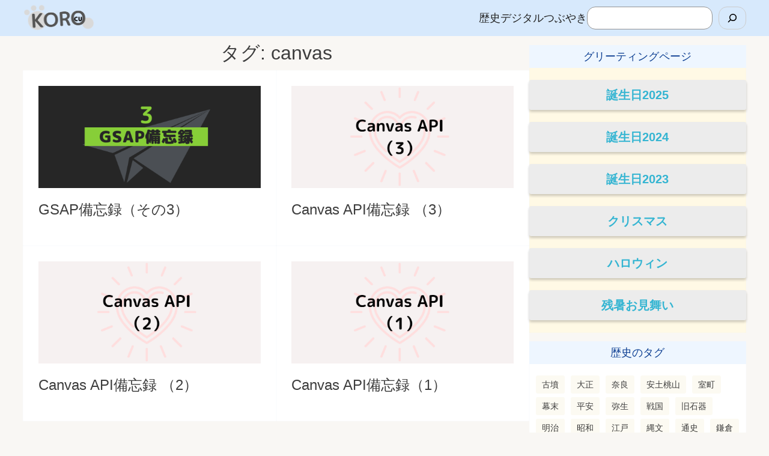

--- FILE ---
content_type: text/html; charset=UTF-8
request_url: https://koro-koro.com/tag/canvas/
body_size: 23675
content:
<!DOCTYPE html>
<html lang="ja">
<head>
	<meta charset="UTF-8" />
	<meta name="viewport" content="width=device-width, initial-scale=1" />
<meta name='robots' content='noindex, follow' />
	<style>img:is([sizes="auto" i], [sizes^="auto," i]) { contain-intrinsic-size: 3000px 1500px }</style>
	
<script>
MathJax = {
  tex: {
    inlineMath: [['$','$'],['\\(','\\)']], 
    processEscapes: true
  },
  options: {
    ignoreHtmlClass: 'tex2jax_ignore|editor-rich-text'
  }
};

</script>

	<!-- This site is optimized with the Yoast SEO plugin v26.6 - https://yoast.com/wordpress/plugins/seo/ -->
	<meta property="og:locale" content="ja_JP" />
	<meta property="og:type" content="article" />
	<meta property="og:title" content="canvas アーカイブ - KORO" />
	<meta property="og:url" content="https://koro-koro.com/tag/canvas/" />
	<meta property="og:site_name" content="KORO" />
	<meta name="twitter:card" content="summary_large_image" />
	<meta name="twitter:site" content="@morimori707" />
	<script type="application/ld+json" class="yoast-schema-graph">{"@context":"https://schema.org","@graph":[{"@type":"CollectionPage","@id":"https://koro-koro.com/tag/canvas/","url":"https://koro-koro.com/tag/canvas/","name":"canvas アーカイブ - KORO","isPartOf":{"@id":"https://koro-koro.com/#website"},"primaryImageOfPage":{"@id":"https://koro-koro.com/tag/canvas/#primaryimage"},"image":{"@id":"https://koro-koro.com/tag/canvas/#primaryimage"},"thumbnailUrl":"https://koro-koro.com/wp-content/uploads/2022/12/gsap-notebook-2.png","breadcrumb":{"@id":"https://koro-koro.com/tag/canvas/#breadcrumb"},"inLanguage":"ja"},{"@type":"ImageObject","inLanguage":"ja","@id":"https://koro-koro.com/tag/canvas/#primaryimage","url":"https://koro-koro.com/wp-content/uploads/2022/12/gsap-notebook-2.png","contentUrl":"https://koro-koro.com/wp-content/uploads/2022/12/gsap-notebook-2.png","width":1024,"height":536},{"@type":"BreadcrumbList","@id":"https://koro-koro.com/tag/canvas/#breadcrumb","itemListElement":[{"@type":"ListItem","position":1,"name":"HOME","item":"https://koro-koro.com/"},{"@type":"ListItem","position":2,"name":"canvas"}]},{"@type":"WebSite","@id":"https://koro-koro.com/#website","url":"https://koro-koro.com/","name":"KORO","description":"","publisher":{"@id":"https://koro-koro.com/#/schema/person/e793df2c0e0c28bc0045b0391a7a1c89"},"potentialAction":[{"@type":"SearchAction","target":{"@type":"EntryPoint","urlTemplate":"https://koro-koro.com/?s={search_term_string}"},"query-input":{"@type":"PropertyValueSpecification","valueRequired":true,"valueName":"search_term_string"}}],"inLanguage":"ja"},{"@type":["Person","Organization"],"@id":"https://koro-koro.com/#/schema/person/e793df2c0e0c28bc0045b0391a7a1c89","name":"Hiromi","image":{"@type":"ImageObject","inLanguage":"ja","@id":"https://koro-koro.com/#/schema/person/image/","url":"https://koro-koro.com/wp-content/uploads/2021/10/mylogo.png","contentUrl":"https://koro-koro.com/wp-content/uploads/2021/10/mylogo.png","width":500,"height":500,"caption":"Hiromi"},"logo":{"@id":"https://koro-koro.com/#/schema/person/image/"},"description":"人生後半に突入^^; 頭の体操を兼ねて Web制作と歴史の探究中 韓国時代劇がきっかけで歴史沼にハマる 調べたことをブログに残してます(^O^)","sameAs":["https://www.facebook.com/hiromi.nishida.1671","https://x.com/morimori707"]}]}</script>
	<!-- / Yoast SEO plugin. -->


<title>canvas アーカイブ - KORO</title>
<link rel='dns-prefetch' href='//cdn.jsdelivr.net' />
<link rel="alternate" type="application/rss+xml" title="KORO &raquo; フィード" href="https://koro-koro.com/feed/" />
<link rel="alternate" type="application/rss+xml" title="KORO &raquo; コメントフィード" href="https://koro-koro.com/comments/feed/" />
<link rel="alternate" type="application/rss+xml" title="KORO &raquo; canvas タグのフィード" href="https://koro-koro.com/tag/canvas/feed/" />
<script>
window._wpemojiSettings = {"baseUrl":"https:\/\/s.w.org\/images\/core\/emoji\/15.0.3\/72x72\/","ext":".png","svgUrl":"https:\/\/s.w.org\/images\/core\/emoji\/15.0.3\/svg\/","svgExt":".svg","source":{"concatemoji":"https:\/\/koro-koro.com\/wp-includes\/js\/wp-emoji-release.min.js?ver=6.7.4"}};
/*! This file is auto-generated */
!function(i,n){var o,s,e;function c(e){try{var t={supportTests:e,timestamp:(new Date).valueOf()};sessionStorage.setItem(o,JSON.stringify(t))}catch(e){}}function p(e,t,n){e.clearRect(0,0,e.canvas.width,e.canvas.height),e.fillText(t,0,0);var t=new Uint32Array(e.getImageData(0,0,e.canvas.width,e.canvas.height).data),r=(e.clearRect(0,0,e.canvas.width,e.canvas.height),e.fillText(n,0,0),new Uint32Array(e.getImageData(0,0,e.canvas.width,e.canvas.height).data));return t.every(function(e,t){return e===r[t]})}function u(e,t,n){switch(t){case"flag":return n(e,"\ud83c\udff3\ufe0f\u200d\u26a7\ufe0f","\ud83c\udff3\ufe0f\u200b\u26a7\ufe0f")?!1:!n(e,"\ud83c\uddfa\ud83c\uddf3","\ud83c\uddfa\u200b\ud83c\uddf3")&&!n(e,"\ud83c\udff4\udb40\udc67\udb40\udc62\udb40\udc65\udb40\udc6e\udb40\udc67\udb40\udc7f","\ud83c\udff4\u200b\udb40\udc67\u200b\udb40\udc62\u200b\udb40\udc65\u200b\udb40\udc6e\u200b\udb40\udc67\u200b\udb40\udc7f");case"emoji":return!n(e,"\ud83d\udc26\u200d\u2b1b","\ud83d\udc26\u200b\u2b1b")}return!1}function f(e,t,n){var r="undefined"!=typeof WorkerGlobalScope&&self instanceof WorkerGlobalScope?new OffscreenCanvas(300,150):i.createElement("canvas"),a=r.getContext("2d",{willReadFrequently:!0}),o=(a.textBaseline="top",a.font="600 32px Arial",{});return e.forEach(function(e){o[e]=t(a,e,n)}),o}function t(e){var t=i.createElement("script");t.src=e,t.defer=!0,i.head.appendChild(t)}"undefined"!=typeof Promise&&(o="wpEmojiSettingsSupports",s=["flag","emoji"],n.supports={everything:!0,everythingExceptFlag:!0},e=new Promise(function(e){i.addEventListener("DOMContentLoaded",e,{once:!0})}),new Promise(function(t){var n=function(){try{var e=JSON.parse(sessionStorage.getItem(o));if("object"==typeof e&&"number"==typeof e.timestamp&&(new Date).valueOf()<e.timestamp+604800&&"object"==typeof e.supportTests)return e.supportTests}catch(e){}return null}();if(!n){if("undefined"!=typeof Worker&&"undefined"!=typeof OffscreenCanvas&&"undefined"!=typeof URL&&URL.createObjectURL&&"undefined"!=typeof Blob)try{var e="postMessage("+f.toString()+"("+[JSON.stringify(s),u.toString(),p.toString()].join(",")+"));",r=new Blob([e],{type:"text/javascript"}),a=new Worker(URL.createObjectURL(r),{name:"wpTestEmojiSupports"});return void(a.onmessage=function(e){c(n=e.data),a.terminate(),t(n)})}catch(e){}c(n=f(s,u,p))}t(n)}).then(function(e){for(var t in e)n.supports[t]=e[t],n.supports.everything=n.supports.everything&&n.supports[t],"flag"!==t&&(n.supports.everythingExceptFlag=n.supports.everythingExceptFlag&&n.supports[t]);n.supports.everythingExceptFlag=n.supports.everythingExceptFlag&&!n.supports.flag,n.DOMReady=!1,n.readyCallback=function(){n.DOMReady=!0}}).then(function(){return e}).then(function(){var e;n.supports.everything||(n.readyCallback(),(e=n.source||{}).concatemoji?t(e.concatemoji):e.wpemoji&&e.twemoji&&(t(e.twemoji),t(e.wpemoji)))}))}((window,document),window._wpemojiSettings);
</script>
<style id='wp-block-site-logo-inline-css'>
.wp-block-site-logo{box-sizing:border-box;line-height:0}.wp-block-site-logo a{display:inline-block;line-height:0}.wp-block-site-logo.is-default-size img{height:auto;width:120px}.wp-block-site-logo img{height:auto;max-width:100%}.wp-block-site-logo a,.wp-block-site-logo img{border-radius:inherit}.wp-block-site-logo.aligncenter{margin-left:auto;margin-right:auto;text-align:center}:root :where(.wp-block-site-logo.is-style-rounded){border-radius:9999px}
</style>
<style id='wp-block-navigation-link-inline-css'>
.wp-block-navigation .wp-block-navigation-item__label{overflow-wrap:break-word}.wp-block-navigation .wp-block-navigation-item__description{display:none}.link-ui-tools{border-top:1px solid #f0f0f0;padding:8px}.link-ui-block-inserter{padding-top:8px}.link-ui-block-inserter__back{margin-left:8px;text-transform:uppercase}
</style>
<style id='wp-block-search-inline-css'>
.wp-block-search__button{margin-left:10px;word-break:normal}.wp-block-search__button.has-icon{line-height:0}.wp-block-search__button svg{height:1.25em;min-height:24px;min-width:24px;width:1.25em;fill:currentColor;vertical-align:text-bottom}:where(.wp-block-search__button){border:1px solid #ccc;padding:6px 10px}.wp-block-search__inside-wrapper{display:flex;flex:auto;flex-wrap:nowrap;max-width:100%}.wp-block-search__label{width:100%}.wp-block-search__input{appearance:none;border:1px solid #949494;flex-grow:1;margin-left:0;margin-right:0;min-width:3rem;padding:8px;text-decoration:unset!important}.wp-block-search.wp-block-search__button-only .wp-block-search__button{flex-shrink:0;margin-left:0;max-width:100%}.wp-block-search.wp-block-search__button-only .wp-block-search__button[aria-expanded=true]{max-width:calc(100% - 100px)}.wp-block-search.wp-block-search__button-only .wp-block-search__inside-wrapper{min-width:0!important;transition-property:width}.wp-block-search.wp-block-search__button-only .wp-block-search__input{flex-basis:100%;transition-duration:.3s}.wp-block-search.wp-block-search__button-only.wp-block-search__searchfield-hidden,.wp-block-search.wp-block-search__button-only.wp-block-search__searchfield-hidden .wp-block-search__inside-wrapper{overflow:hidden}.wp-block-search.wp-block-search__button-only.wp-block-search__searchfield-hidden .wp-block-search__input{border-left-width:0!important;border-right-width:0!important;flex-basis:0;flex-grow:0;margin:0;min-width:0!important;padding-left:0!important;padding-right:0!important;width:0!important}:where(.wp-block-search__input){font-family:inherit;font-size:inherit;font-style:inherit;font-weight:inherit;letter-spacing:inherit;line-height:inherit;text-transform:inherit}:where(.wp-block-search__button-inside .wp-block-search__inside-wrapper){border:1px solid #949494;box-sizing:border-box;padding:4px}:where(.wp-block-search__button-inside .wp-block-search__inside-wrapper) .wp-block-search__input{border:none;border-radius:0;padding:0 4px}:where(.wp-block-search__button-inside .wp-block-search__inside-wrapper) .wp-block-search__input:focus{outline:none}:where(.wp-block-search__button-inside .wp-block-search__inside-wrapper) :where(.wp-block-search__button){padding:4px 8px}.wp-block-search.aligncenter .wp-block-search__inside-wrapper{margin:auto}.wp-block[data-align=right] .wp-block-search.wp-block-search__button-only .wp-block-search__inside-wrapper{float:right}
</style>
<style id='wp-block-search-theme-inline-css'>
.wp-block-search .wp-block-search__label{font-weight:700}.wp-block-search__button{border:1px solid #ccc;padding:.375em .625em}
</style>
<link rel='stylesheet' id='wp-block-navigation-css' href='https://koro-koro.com/wp-includes/blocks/navigation/style.min.css?ver=6.7.4' media='all' />
<style id='wp-block-group-inline-css'>
.wp-block-group{box-sizing:border-box}:where(.wp-block-group.wp-block-group-is-layout-constrained){position:relative}

    .wp-block-group.is-style-tl-year{
      position:relative;
      border-left:3px solid #eee;
      padding: .25rem 0 0 1rem; 
      margin:1.2rem 0;
      --dot-size:.7rem;
      --dot-left:-.49rem;
      --dot-top:.8rem;  
      --dot-color:#8aa8ff;
    }
    .wp-block-group.is-style-tl-year::before{
      content:"";
      position:absolute;
      left:var(--dot-left);
      top:var(--dot-top);
      width:var(--dot-size);
      height:var(--dot-size);
      border-radius:50%;
      background:var(--dot-color);
    }
    .wp-block-group.is-style-tl-year > .wp-block-group__inner-container > *:first-child,
    .wp-block-group.is-style-tl-year > *:first-child{
      margin-top:.0;  
     font-weight:700;
    }
    .wp-block-group.is-style-tl-year.tl-year--up   { --dot-top:.55rem; }
    .wp-block-group.is-style-tl-year.tl-year--down { --dot-top:.9rem;  }
.wp-block-group.is-style-tl-year > .wp-block-group__inner-container > *:first-child + details.wp-block-details,
.wp-block-group.is-style-tl-year > *:first-child + details.wp-block-details{
  margin-top:0;
}	
  

    .wp-block-group.is-style-grid-auto{
     display: grid;
     gap: 10px;
     grid-template-columns: repeat(auto-fit, minmax(150px, 1fr));
    justify-items: start;
    }    
  
</style>
<style id='wp-block-group-theme-inline-css'>
:where(.wp-block-group.has-background){padding:1.25em 2.375em}
</style>
<style id='wp-block-spacer-inline-css'>
.wp-block-spacer{clear:both}
</style>
<style id='wp-block-template-part-theme-inline-css'>
:root :where(.wp-block-template-part.has-background){margin-bottom:0;margin-top:0;padding:1.25em 2.375em}
</style>
<style id='wp-block-query-title-inline-css'>
.wp-block-query-title{box-sizing:border-box}
</style>
<style id='wp-block-post-featured-image-inline-css'>
.wp-block-post-featured-image{margin-left:0;margin-right:0}.wp-block-post-featured-image a{display:block;height:100%}.wp-block-post-featured-image :where(img){box-sizing:border-box;height:auto;max-width:100%;vertical-align:bottom;width:100%}.wp-block-post-featured-image.alignfull img,.wp-block-post-featured-image.alignwide img{width:100%}.wp-block-post-featured-image .wp-block-post-featured-image__overlay.has-background-dim{background-color:#000;inset:0;position:absolute}.wp-block-post-featured-image{position:relative}.wp-block-post-featured-image .wp-block-post-featured-image__overlay.has-background-gradient{background-color:initial}.wp-block-post-featured-image .wp-block-post-featured-image__overlay.has-background-dim-0{opacity:0}.wp-block-post-featured-image .wp-block-post-featured-image__overlay.has-background-dim-10{opacity:.1}.wp-block-post-featured-image .wp-block-post-featured-image__overlay.has-background-dim-20{opacity:.2}.wp-block-post-featured-image .wp-block-post-featured-image__overlay.has-background-dim-30{opacity:.3}.wp-block-post-featured-image .wp-block-post-featured-image__overlay.has-background-dim-40{opacity:.4}.wp-block-post-featured-image .wp-block-post-featured-image__overlay.has-background-dim-50{opacity:.5}.wp-block-post-featured-image .wp-block-post-featured-image__overlay.has-background-dim-60{opacity:.6}.wp-block-post-featured-image .wp-block-post-featured-image__overlay.has-background-dim-70{opacity:.7}.wp-block-post-featured-image .wp-block-post-featured-image__overlay.has-background-dim-80{opacity:.8}.wp-block-post-featured-image .wp-block-post-featured-image__overlay.has-background-dim-90{opacity:.9}.wp-block-post-featured-image .wp-block-post-featured-image__overlay.has-background-dim-100{opacity:1}.wp-block-post-featured-image:where(.alignleft,.alignright){width:100%}
</style>
<style id='wp-block-post-title-inline-css'>
.wp-block-post-title{box-sizing:border-box;word-break:break-word}.wp-block-post-title :where(a){display:inline-block;font-family:inherit;font-size:inherit;font-style:inherit;font-weight:inherit;letter-spacing:inherit;line-height:inherit;text-decoration:inherit}
</style>
<style id='wp-block-post-template-inline-css'>
.wp-block-post-template{list-style:none;margin-bottom:0;margin-top:0;max-width:100%;padding:0}.wp-block-post-template.is-flex-container{display:flex;flex-direction:row;flex-wrap:wrap;gap:1.25em}.wp-block-post-template.is-flex-container>li{margin:0;width:100%}@media (min-width:600px){.wp-block-post-template.is-flex-container.is-flex-container.columns-2>li{width:calc(50% - .625em)}.wp-block-post-template.is-flex-container.is-flex-container.columns-3>li{width:calc(33.33333% - .83333em)}.wp-block-post-template.is-flex-container.is-flex-container.columns-4>li{width:calc(25% - .9375em)}.wp-block-post-template.is-flex-container.is-flex-container.columns-5>li{width:calc(20% - 1em)}.wp-block-post-template.is-flex-container.is-flex-container.columns-6>li{width:calc(16.66667% - 1.04167em)}}@media (max-width:600px){.wp-block-post-template-is-layout-grid.wp-block-post-template-is-layout-grid.wp-block-post-template-is-layout-grid.wp-block-post-template-is-layout-grid{grid-template-columns:1fr}}.wp-block-post-template-is-layout-constrained>li>.alignright,.wp-block-post-template-is-layout-flow>li>.alignright{float:right;margin-inline-end:0;margin-inline-start:2em}.wp-block-post-template-is-layout-constrained>li>.alignleft,.wp-block-post-template-is-layout-flow>li>.alignleft{float:left;margin-inline-end:2em;margin-inline-start:0}.wp-block-post-template-is-layout-constrained>li>.aligncenter,.wp-block-post-template-is-layout-flow>li>.aligncenter{margin-inline-end:auto;margin-inline-start:auto}
</style>
<style id='wp-block-query-pagination-inline-css'>
.wp-block-query-pagination.is-content-justification-space-between>.wp-block-query-pagination-next:last-of-type{margin-inline-start:auto}.wp-block-query-pagination.is-content-justification-space-between>.wp-block-query-pagination-previous:first-child{margin-inline-end:auto}.wp-block-query-pagination .wp-block-query-pagination-previous-arrow{display:inline-block;margin-right:1ch}.wp-block-query-pagination .wp-block-query-pagination-previous-arrow:not(.is-arrow-chevron){transform:scaleX(1)}.wp-block-query-pagination .wp-block-query-pagination-next-arrow{display:inline-block;margin-left:1ch}.wp-block-query-pagination .wp-block-query-pagination-next-arrow:not(.is-arrow-chevron){transform:scaleX(1)}.wp-block-query-pagination.aligncenter{justify-content:center}
</style>
<style id='wp-block-heading-inline-css'>
h1.has-background,h2.has-background,h3.has-background,h4.has-background,h5.has-background,h6.has-background{padding:1.25em 2.375em}h1.has-text-align-left[style*=writing-mode]:where([style*=vertical-lr]),h1.has-text-align-right[style*=writing-mode]:where([style*=vertical-rl]),h2.has-text-align-left[style*=writing-mode]:where([style*=vertical-lr]),h2.has-text-align-right[style*=writing-mode]:where([style*=vertical-rl]),h3.has-text-align-left[style*=writing-mode]:where([style*=vertical-lr]),h3.has-text-align-right[style*=writing-mode]:where([style*=vertical-rl]),h4.has-text-align-left[style*=writing-mode]:where([style*=vertical-lr]),h4.has-text-align-right[style*=writing-mode]:where([style*=vertical-rl]),h5.has-text-align-left[style*=writing-mode]:where([style*=vertical-lr]),h5.has-text-align-right[style*=writing-mode]:where([style*=vertical-rl]),h6.has-text-align-left[style*=writing-mode]:where([style*=vertical-lr]),h6.has-text-align-right[style*=writing-mode]:where([style*=vertical-rl]){rotate:180deg}
</style>
<style id='wp-block-paragraph-inline-css'>
.is-small-text{font-size:.875em}.is-regular-text{font-size:1em}.is-large-text{font-size:2.25em}.is-larger-text{font-size:3em}.has-drop-cap:not(:focus):first-letter{float:left;font-size:8.4em;font-style:normal;font-weight:100;line-height:.68;margin:.05em .1em 0 0;text-transform:uppercase}body.rtl .has-drop-cap:not(:focus):first-letter{float:none;margin-left:.1em}p.has-drop-cap.has-background{overflow:hidden}:root :where(p.has-background){padding:1.25em 2.375em}:where(p.has-text-color:not(.has-link-color)) a{color:inherit}p.has-text-align-left[style*="writing-mode:vertical-lr"],p.has-text-align-right[style*="writing-mode:vertical-rl"]{rotate:180deg}

                .is-style-def {
                    background-color: #fcfaf2;
                    padding:1em;
                }

                .is-style-success {
                    border-left: 3px solid #28a745;
                }

                .is-style-info {
                    border-left: 3px solid #3882F6;
                }

                .is-style-danger {
                    border-left: 3px solid #ff4949;
                }

                .is-style-warning {
                    border-left: 3px solid #f7931e;
                }

                .is-style-link {
                    padding: 0.5rem;
                    background: #ECECEC;
                    border-radius: 3px;
                    box-shadow: 0 3px 4px rgba(0, 0, 0, 0.2);
                }

    .is-style-link-card{ margin:.5rem 0; padding:0; }
    .is-style-link-card > a{
      display:flex; align-items:center; gap:.75rem; justify-content:space-between;
      padding:.5rem 1rem; min-height:48px; border-radius:14px; text-decoration:none;
      background:var(--lc-bg, #f8f8f8); border:1px solid var(--lc-border, #e5e7eb);
      box-shadow:var(--lc-shadow, 0 1px 0 rgba(0,0,0,.04));
      transition: box-shadow .15s ease, transform .06s ease, border-color .15s ease, background .15s ease;
    }
    .is-style-link-card > a .thumb{ width:28px; height:28px; border-radius:6px; background:#f1f5f9; overflow:hidden; flex:0 0 auto; }
    .is-style-link-card > a .thumb img{ width:100%; height:100%; object-fit:cover; display:block; }
    .is-style-link-card > a .text{ flex:1 1 auto; min-width:0; }
    .is-style-link-card > a .title{ font-weight:600; line-height:1.2; display:block; white-space:nowrap; overflow:hidden; text-overflow:ellipsis; }
    .is-style-link-card > a .meta{ font-size:.85em; opacity:.75; margin-top:.15em; display:block; white-space:nowrap; overflow:hidden; text-overflow:ellipsis; }
    /* 矢印：内部→／別タブ↗（opens-new or is-external or target=_blank に反応） */
    .is-style-link-card > a::after{
      content:"→"; font-size:1rem; opacity:.55; transform:translateX(0);
      transition: transform .15s ease, opacity .15s ease;
    }
    .is-style-link-card > a.opens-new::after,
    .is-style-link-card > a[target="_blank"]::after,
    .is-style-link-card > a.is-external::after{
      content:"↗"; opacity:.7;
    }
    .is-style-link-card > a:hover{ transform:translateY(-1px); box-shadow:0 6px 16px rgba(0,0,0,.08); border-color:#d1d5db; }
    .is-style-link-card > a:active{ transform:translateY(0); }
    .is-style-link-card > a:hover::after{ transform:translateX(2px); }
    .is-style-link-card > a:focus-visible{ outline:2px solid var(--wp--preset--color--accent, #1D4ED8); outline-offset:2px; }
	.is-style-link-card > a,
	.is-style-link-card > a:hover,
	.is-style-link-card > a:focus,
	.is-style-link-card > a:active{
	  text-decoration: none !important;
	  color: inherit; /* 文字色は周囲に合わせる（任意） */
	}
	.is-style-link-card > a .title,
	.is-style-link-card > a .meta{
	  text-decoration: none !important;
	}
    @media (prefers-reduced-motion: reduce){
      .is-style-link-card > a{ transition:none }
      .is-style-link-card > a:hover::after{ transform:none }
    }
  

      .is-style-link-pill { margin:.25rem 0; }
      .is-style-link-pill > a{
        display:inline-flex; align-items:center; gap:.4rem; margin:0 .2em .2em 0;
        padding:.15rem .75rem; border-radius:9999px; text-decoration:none;
        background:#fff; border:1px solid #c7d2fe; color:#3730a3; font-weight:600;
        transition:background .15s ease, border-color .15s ease, transform .1s ease;
      }
      .is-style-link-pill > a:hover{ background:#eef2ff; border-color:#a5b4fc; transform:translateY(-1px); }
      .is-style-link-pill > a:focus-visible{ outline:2px solid #4f46e5; outline-offset:2px; }
    

      .is-style-link-quiet { margin: 0 .5rem; }
      .is-style-link-quiet > a{
        font-size:.9rem;
        padding-bottom:1px; transition:box-shadow .15s ease, opacity .15s ease;
      }
      .is-style-link-quiet > a:hover{ box-shadow:inset 0 0 0 currentColor; opacity:.7; }
    
</style>
<link rel='stylesheet' id='wp-block-image-css' href='https://koro-koro.com/wp-includes/blocks/image/style.min.css?ver=6.7.4' media='all' />
<style id='wp-block-image-inline-css'>

                .is-style-circle {
                    border-radius: 50%;
                    object-fit: cover;
                }
</style>
<style id='wp-block-image-theme-inline-css'>
:root :where(.wp-block-image figcaption){color:#555;font-size:13px;text-align:center}.is-dark-theme :root :where(.wp-block-image figcaption){color:#ffffffa6}.wp-block-image{margin:0 0 1em}
</style>
<style id='wp-block-post-author-inline-css'>
.wp-block-post-author{box-sizing:border-box;display:flex;flex-wrap:wrap}.wp-block-post-author__byline{font-size:.5em;margin-bottom:0;margin-top:0;width:100%}.wp-block-post-author__avatar{margin-right:1em}.wp-block-post-author__bio{font-size:.7em;margin-bottom:.7em}.wp-block-post-author__content{flex-basis:0;flex-grow:1}.wp-block-post-author__name{margin:0}
</style>
<link rel='stylesheet' id='wp-block-social-links-css' href='https://koro-koro.com/wp-includes/blocks/social-links/style.min.css?ver=6.7.4' media='all' />
<style id='wp-block-columns-inline-css'>
.wp-block-columns{align-items:normal!important;box-sizing:border-box;display:flex;flex-wrap:wrap!important}@media (min-width:782px){.wp-block-columns{flex-wrap:nowrap!important}}.wp-block-columns.are-vertically-aligned-top{align-items:flex-start}.wp-block-columns.are-vertically-aligned-center{align-items:center}.wp-block-columns.are-vertically-aligned-bottom{align-items:flex-end}@media (max-width:781px){.wp-block-columns:not(.is-not-stacked-on-mobile)>.wp-block-column{flex-basis:100%!important}}@media (min-width:782px){.wp-block-columns:not(.is-not-stacked-on-mobile)>.wp-block-column{flex-basis:0;flex-grow:1}.wp-block-columns:not(.is-not-stacked-on-mobile)>.wp-block-column[style*=flex-basis]{flex-grow:0}}.wp-block-columns.is-not-stacked-on-mobile{flex-wrap:nowrap!important}.wp-block-columns.is-not-stacked-on-mobile>.wp-block-column{flex-basis:0;flex-grow:1}.wp-block-columns.is-not-stacked-on-mobile>.wp-block-column[style*=flex-basis]{flex-grow:0}:where(.wp-block-columns){margin-bottom:1.75em}:where(.wp-block-columns.has-background){padding:1.25em 2.375em}.wp-block-column{flex-grow:1;min-width:0;overflow-wrap:break-word;word-break:break-word}.wp-block-column.is-vertically-aligned-top{align-self:flex-start}.wp-block-column.is-vertically-aligned-center{align-self:center}.wp-block-column.is-vertically-aligned-bottom{align-self:flex-end}.wp-block-column.is-vertically-aligned-stretch{align-self:stretch}.wp-block-column.is-vertically-aligned-bottom,.wp-block-column.is-vertically-aligned-center,.wp-block-column.is-vertically-aligned-top{width:100%}
</style>
<style id='wp-block-rss-inline-css'>
ul.wp-block-rss{list-style:none;padding:0}ul.wp-block-rss.wp-block-rss{box-sizing:border-box}ul.wp-block-rss.alignleft{margin-right:2em}ul.wp-block-rss.alignright{margin-left:2em}ul.wp-block-rss.is-grid{display:flex;flex-wrap:wrap;list-style:none;padding:0}ul.wp-block-rss.is-grid li{margin:0 1em 1em 0;width:100%}@media (min-width:600px){ul.wp-block-rss.columns-2 li{width:calc(50% - 1em)}ul.wp-block-rss.columns-3 li{width:calc(33.33333% - 1em)}ul.wp-block-rss.columns-4 li{width:calc(25% - 1em)}ul.wp-block-rss.columns-5 li{width:calc(20% - 1em)}ul.wp-block-rss.columns-6 li{width:calc(16.66667% - 1em)}}.wp-block-rss__item-author,.wp-block-rss__item-publish-date{display:block;font-size:.8125em}
</style>
<style id='wp-emoji-styles-inline-css'>

	img.wp-smiley, img.emoji {
		display: inline !important;
		border: none !important;
		box-shadow: none !important;
		height: 1em !important;
		width: 1em !important;
		margin: 0 0.07em !important;
		vertical-align: -0.1em !important;
		background: none !important;
		padding: 0 !important;
	}
</style>
<style id='wp-block-library-inline-css'>
:root{--wp-admin-theme-color:#007cba;--wp-admin-theme-color--rgb:0,124,186;--wp-admin-theme-color-darker-10:#006ba1;--wp-admin-theme-color-darker-10--rgb:0,107,161;--wp-admin-theme-color-darker-20:#005a87;--wp-admin-theme-color-darker-20--rgb:0,90,135;--wp-admin-border-width-focus:2px;--wp-block-synced-color:#7a00df;--wp-block-synced-color--rgb:122,0,223;--wp-bound-block-color:var(--wp-block-synced-color)}@media (min-resolution:192dpi){:root{--wp-admin-border-width-focus:1.5px}}.wp-element-button{cursor:pointer}:root{--wp--preset--font-size--normal:16px;--wp--preset--font-size--huge:42px}:root .has-very-light-gray-background-color{background-color:#eee}:root .has-very-dark-gray-background-color{background-color:#313131}:root .has-very-light-gray-color{color:#eee}:root .has-very-dark-gray-color{color:#313131}:root .has-vivid-green-cyan-to-vivid-cyan-blue-gradient-background{background:linear-gradient(135deg,#00d084,#0693e3)}:root .has-purple-crush-gradient-background{background:linear-gradient(135deg,#34e2e4,#4721fb 50%,#ab1dfe)}:root .has-hazy-dawn-gradient-background{background:linear-gradient(135deg,#faaca8,#dad0ec)}:root .has-subdued-olive-gradient-background{background:linear-gradient(135deg,#fafae1,#67a671)}:root .has-atomic-cream-gradient-background{background:linear-gradient(135deg,#fdd79a,#004a59)}:root .has-nightshade-gradient-background{background:linear-gradient(135deg,#330968,#31cdcf)}:root .has-midnight-gradient-background{background:linear-gradient(135deg,#020381,#2874fc)}.has-regular-font-size{font-size:1em}.has-larger-font-size{font-size:2.625em}.has-normal-font-size{font-size:var(--wp--preset--font-size--normal)}.has-huge-font-size{font-size:var(--wp--preset--font-size--huge)}.has-text-align-center{text-align:center}.has-text-align-left{text-align:left}.has-text-align-right{text-align:right}#end-resizable-editor-section{display:none}.aligncenter{clear:both}.items-justified-left{justify-content:flex-start}.items-justified-center{justify-content:center}.items-justified-right{justify-content:flex-end}.items-justified-space-between{justify-content:space-between}.screen-reader-text{border:0;clip:rect(1px,1px,1px,1px);clip-path:inset(50%);height:1px;margin:-1px;overflow:hidden;padding:0;position:absolute;width:1px;word-wrap:normal!important}.screen-reader-text:focus{background-color:#ddd;clip:auto!important;clip-path:none;color:#444;display:block;font-size:1em;height:auto;left:5px;line-height:normal;padding:15px 23px 14px;text-decoration:none;top:5px;width:auto;z-index:100000}html :where(.has-border-color){border-style:solid}html :where([style*=border-top-color]){border-top-style:solid}html :where([style*=border-right-color]){border-right-style:solid}html :where([style*=border-bottom-color]){border-bottom-style:solid}html :where([style*=border-left-color]){border-left-style:solid}html :where([style*=border-width]){border-style:solid}html :where([style*=border-top-width]){border-top-style:solid}html :where([style*=border-right-width]){border-right-style:solid}html :where([style*=border-bottom-width]){border-bottom-style:solid}html :where([style*=border-left-width]){border-left-style:solid}html :where(img[class*=wp-image-]){height:auto;max-width:100%}:where(figure){margin:0 0 1em}html :where(.is-position-sticky){--wp-admin--admin-bar--position-offset:var(--wp-admin--admin-bar--height,0px)}@media screen and (max-width:600px){html :where(.is-position-sticky){--wp-admin--admin-bar--position-offset:0px}}
</style>
<style id='global-styles-inline-css'>
:root{--wp--preset--aspect-ratio--square: 1;--wp--preset--aspect-ratio--4-3: 4/3;--wp--preset--aspect-ratio--3-4: 3/4;--wp--preset--aspect-ratio--3-2: 3/2;--wp--preset--aspect-ratio--2-3: 2/3;--wp--preset--aspect-ratio--16-9: 16/9;--wp--preset--aspect-ratio--9-16: 9/16;--wp--preset--color--black: #000000;--wp--preset--color--cyan-bluish-gray: #abb8c3;--wp--preset--color--white: #ffffff;--wp--preset--color--pale-pink: #f78da7;--wp--preset--color--vivid-red: #cf2e2e;--wp--preset--color--luminous-vivid-orange: #ff6900;--wp--preset--color--luminous-vivid-amber: #fcb900;--wp--preset--color--light-green-cyan: #7bdcb5;--wp--preset--color--vivid-green-cyan: #00d084;--wp--preset--color--pale-cyan-blue: #8ed1fc;--wp--preset--color--vivid-cyan-blue: #0693e3;--wp--preset--color--vivid-purple: #9b51e0;--wp--preset--color--foreground: #fff;--wp--preset--color--background: #f9f7f4;--wp--preset--color--primary: #fff2b2;--wp--preset--color--secondary: #a7d9dd;--wp--preset--color--theme-text: #3d3d3d;--wp--preset--color--def: #fcfaf2;--wp--preset--color--pink: #fff4f4;--wp--preset--color--blue: #F6F9FE;--wp--preset--color--green: #eaf9ea;--wp--preset--color--yellow: #fff9e5;--wp--preset--color--link: #222;--wp--preset--gradient--vivid-cyan-blue-to-vivid-purple: linear-gradient(135deg,rgba(6,147,227,1) 0%,rgb(155,81,224) 100%);--wp--preset--gradient--light-green-cyan-to-vivid-green-cyan: linear-gradient(135deg,rgb(122,220,180) 0%,rgb(0,208,130) 100%);--wp--preset--gradient--luminous-vivid-amber-to-luminous-vivid-orange: linear-gradient(135deg,rgba(252,185,0,1) 0%,rgba(255,105,0,1) 100%);--wp--preset--gradient--luminous-vivid-orange-to-vivid-red: linear-gradient(135deg,rgba(255,105,0,1) 0%,rgb(207,46,46) 100%);--wp--preset--gradient--very-light-gray-to-cyan-bluish-gray: linear-gradient(135deg,rgb(238,238,238) 0%,rgb(169,184,195) 100%);--wp--preset--gradient--cool-to-warm-spectrum: linear-gradient(135deg,rgb(74,234,220) 0%,rgb(151,120,209) 20%,rgb(207,42,186) 40%,rgb(238,44,130) 60%,rgb(251,105,98) 80%,rgb(254,248,76) 100%);--wp--preset--gradient--blush-light-purple: linear-gradient(135deg,rgb(255,206,236) 0%,rgb(152,150,240) 100%);--wp--preset--gradient--blush-bordeaux: linear-gradient(135deg,rgb(254,205,165) 0%,rgb(254,45,45) 50%,rgb(107,0,62) 100%);--wp--preset--gradient--luminous-dusk: linear-gradient(135deg,rgb(255,203,112) 0%,rgb(199,81,192) 50%,rgb(65,88,208) 100%);--wp--preset--gradient--pale-ocean: linear-gradient(135deg,rgb(255,245,203) 0%,rgb(182,227,212) 50%,rgb(51,167,181) 100%);--wp--preset--gradient--electric-grass: linear-gradient(135deg,rgb(202,248,128) 0%,rgb(113,206,126) 100%);--wp--preset--gradient--midnight: linear-gradient(135deg,rgb(2,3,129) 0%,rgb(40,116,252) 100%);--wp--preset--gradient--foreground-primary: linear-gradient(90deg, var(--wp--preset--color--foreground) 70%, var(--wp--preset--color--primary) 70%);--wp--preset--gradient--foreground-secondary: linear-gradient(90deg, var(--wp--preset--color--foreground) 70%, var(--wp--preset--color--secondary) 70%);--wp--preset--gradient--foreground-header: linear-gradient(90deg, var(--wp--preset--color--foreground) 70%, var(--wp--custom--color--header) 70%);--wp--preset--gradient--foreground-footer: linear-gradient(90deg, var(--wp--preset--color--foreground) 70%, var(--wp--custom--color--footer) 70%);--wp--preset--gradient--background-primary: linear-gradient(90deg, var(--wp--preset--color--background) 70%, var(--wp--preset--color--primary) 70%);--wp--preset--gradient--background-secondary: linear-gradient(90deg, var(--wp--preset--color--background) 70%, var(--wp--preset--color--secondary) 70%);--wp--preset--gradient--background-header: linear-gradient(90deg, var(--wp--preset--color--background) 70%, var(--wp--custom--color--header) 70%);--wp--preset--gradient--background-footer: linear-gradient(90deg, var(--wp--preset--color--background) 70%, var(--wp--custom--color--footer) 70%);--wp--preset--gradient--primary-secondary-50-50: linear-gradient(90deg, #68666c 50%, #ee7d50 50%);--wp--preset--gradient--secondary-background-50-50: linear-gradient(90deg, var(--wp--preset--color--secondary) 50%, var(--wp--preset--color--background) 50%);--wp--preset--gradient--primary-background-50-50: linear-gradient(90deg, var(--wp--preset--color--primary) 50%, var(--wp--preset--color--background) 50%);--wp--preset--gradient--secondary-octonary: linear-gradient(90deg, rgba(255,255,255,0.3) 30%, var(--wp--preset--color--secondary) 30%);--wp--preset--gradient--primary-octonary: linear-gradient(90deg, rgba(255,255,255,0.3) 30%, var(--wp--preset--color--primary) 30%);--wp--preset--gradient--background-secondary-circle: radial-gradient(circle 200px, var(--wp--preset--color--secondary), var(--wp--preset--color--background));--wp--preset--gradient--background-primary-circle: radial-gradient(circle 200px, var(--wp--preset--color--primary), var(--wp--preset--color--background));--wp--preset--gradient--background-and-secondary: linear-gradient(45deg, var(--wp--preset--color--background) 25%, transparent 25%, transparent 75%, var(--wp--preset--color--background) 75%, var(--wp--preset--color--background)), linear-gradient(45deg, var(--wp--preset--color--background) 25%, transparent 25%, transparent 75%, var(--wp--preset--color--background) 75%, var(--wp--preset--color--background)), linear-gradient(to bottom, var(--wp--preset--color--secondary), var(--wp--preset--color--background));--wp--preset--gradient--primary-and-background: linear-gradient(45deg, var(--wp--preset--color--background) 25%, transparent 25%, transparent 75%, var(--wp--preset--color--background) 75%, var(--wp--preset--color--background)), linear-gradient(45deg, var(--wp--preset--color--background) 25%, transparent 25%, transparent 75%, var(--wp--preset--color--background) 75%, var(--wp--preset--color--background)), linear-gradient(to bottom, var(--wp--preset--color--background), var(--wp--preset--color--primary));--wp--preset--gradient--primary-and-secondary: linear-gradient(45deg, var(--wp--preset--color--background) 25%, transparent 25%, transparent 75%, var(--wp--preset--color--background) 75%, var(--wp--preset--color--background)), linear-gradient(45deg, var(--wp--preset--color--background) 25%, transparent 25%, transparent 75%, var(--wp--preset--color--background) 75%, var(--wp--preset--color--background)), linear-gradient(to bottom, var(--wp--preset--color--secondary), var(--wp--preset--color--primary));--wp--preset--gradient--steel: linear-gradient(150deg,#cfcfcb 0%,#7e7771 70%);--wp--preset--gradient--bronze: linear-gradient(150deg,#ede4cf 0%,#c7ae88 70%);--wp--preset--gradient--silver: linear-gradient(150deg,#d1d1d1 0%,#898989 40%,#d1d1d1 80%);--wp--preset--gradient--gold: linear-gradient(150deg,#eecb58 0%,#be7f44 40% 60%,#eecb58 90%);--wp--preset--font-size--small: 0.9rem;--wp--preset--font-size--medium: 1.25rem;--wp--preset--font-size--large: 1.5rem;--wp--preset--font-size--x-large: 2rem;--wp--preset--font-size--normal: 1.1rem;--wp--preset--font-family--geneva-verdana: "Helvetica Neue", Arial, "ヒラギノ角ゴ Pro W3","Hiragino Kaku Gothic Pro", "メイリオ", Meiryo, sans-serif;--wp--preset--font-family--cambria-georgia: Georgia, "游明朝", "Yu Mincho", YuMincho, "Hiragino Mincho Pro", serif;--wp--preset--spacing--20: 0.44rem;--wp--preset--spacing--30: 0.67rem;--wp--preset--spacing--40: 1rem;--wp--preset--spacing--50: 1.5rem;--wp--preset--spacing--60: 2.25rem;--wp--preset--spacing--70: 3.38rem;--wp--preset--spacing--80: 5.06rem;--wp--preset--shadow--natural: 6px 6px 9px rgba(0, 0, 0, 0.2);--wp--preset--shadow--deep: 12px 12px 50px rgba(0, 0, 0, 0.4);--wp--preset--shadow--sharp: 6px 6px 0px rgba(0, 0, 0, 0.2);--wp--preset--shadow--outlined: 6px 6px 0px -3px rgba(255, 255, 255, 1), 6px 6px rgba(0, 0, 0, 1);--wp--preset--shadow--crisp: 6px 6px 0px rgba(0, 0, 0, 1);--wp--custom--color--header: #D7E9FC;--wp--custom--color--header-text: #000000;--wp--custom--color--widget-header: #eef6ff;--wp--custom--color--widget-text: #0b3d91;--wp--custom--color--box-shadow: #dbe3f0;--wp--custom--color--footer: #f6f9ff;--wp--custom--color--footer-text: #1f2937;--wp--custom--color--footer-info: #d7e9ff;--wp--custom--spacing--wrapper: 3vw;--wp--custom--spacing--inner: max(0.5rem, 2vw);--wp--custom--spacing--adjustment: clamp(2rem, 8vh, 3rem);--wp--custom--spacing--featured-image: min(50vw, 300px);--wp--custom--typography--line-height--large: 2;--wp--custom--typography--line-height--normal: 1.75;--wp--custom--typography--line-height--small: 1.5;--wp--custom--typography--line-height--tiny: 1.3;}:root { --wp--style--global--content-size: 800px;--wp--style--global--wide-size: 900px; }:where(body) { margin: 0; }.wp-site-blocks > .alignleft { float: left; margin-right: 2em; }.wp-site-blocks > .alignright { float: right; margin-left: 2em; }.wp-site-blocks > .aligncenter { justify-content: center; margin-left: auto; margin-right: auto; }:where(.wp-site-blocks) > * { margin-block-start: 24px; margin-block-end: 0; }:where(.wp-site-blocks) > :first-child { margin-block-start: 0; }:where(.wp-site-blocks) > :last-child { margin-block-end: 0; }:root { --wp--style--block-gap: 24px; }:root :where(.is-layout-flow) > :first-child{margin-block-start: 0;}:root :where(.is-layout-flow) > :last-child{margin-block-end: 0;}:root :where(.is-layout-flow) > *{margin-block-start: 24px;margin-block-end: 0;}:root :where(.is-layout-constrained) > :first-child{margin-block-start: 0;}:root :where(.is-layout-constrained) > :last-child{margin-block-end: 0;}:root :where(.is-layout-constrained) > *{margin-block-start: 24px;margin-block-end: 0;}:root :where(.is-layout-flex){gap: 24px;}:root :where(.is-layout-grid){gap: 24px;}.is-layout-flow > .alignleft{float: left;margin-inline-start: 0;margin-inline-end: 2em;}.is-layout-flow > .alignright{float: right;margin-inline-start: 2em;margin-inline-end: 0;}.is-layout-flow > .aligncenter{margin-left: auto !important;margin-right: auto !important;}.is-layout-constrained > .alignleft{float: left;margin-inline-start: 0;margin-inline-end: 2em;}.is-layout-constrained > .alignright{float: right;margin-inline-start: 2em;margin-inline-end: 0;}.is-layout-constrained > .aligncenter{margin-left: auto !important;margin-right: auto !important;}.is-layout-constrained > :where(:not(.alignleft):not(.alignright):not(.alignfull)){max-width: var(--wp--style--global--content-size);margin-left: auto !important;margin-right: auto !important;}.is-layout-constrained > .alignwide{max-width: var(--wp--style--global--wide-size);}body .is-layout-flex{display: flex;}.is-layout-flex{flex-wrap: wrap;align-items: center;}.is-layout-flex > :is(*, div){margin: 0;}body .is-layout-grid{display: grid;}.is-layout-grid > :is(*, div){margin: 0;}body{background-color: var(--wp--preset--color--background);color: var(--wp--preset--color--theme-text);font-family: var(--wp--preset--font-family--geneva-verdana);padding-top: 0px;padding-right: 0px;padding-bottom: 0px;padding-left: 0px;}a:where(:not(.wp-element-button)){color: var(--wp--preset--theme-text);text-decoration: underline;}h1{font-size: var(--wp--preset--font-size--large);font-weight: var(--wp--custom--typography--font-weight--light);line-height: var(--wp--custom--typography--line-height--tiny);}h2{font-size: var(--wp--preset--font-size--large);font-weight: var(--wp--custom--typography--font-weight--light);line-height: var(--wp--custom--typography--line-height--tiny);}h3{font-size: var(--wp--preset--font-size--large);font-weight: var(--wp--custom--typography--font-weight--light);line-height: var(--wp--custom--typography--line-height--tiny);}h4{font-size: var(--wp--preset--font-size--normal);font-weight: var(--wp--custom--typography--font-weight--light);line-height: var(--wp--custom--typography--line-height--tiny);}h5{font-size: var(--wp--preset--font-size--normal);font-weight: var(--wp--custom--typography--font-weight--light);line-height: var(--wp--custom--typography--line-height--tiny);}h6{font-size: var(--wp--preset--font-size--normal);font-weight: var(--wp--custom--typography--font-weight--light);line-height: var(--wp--custom--typography--line-height--tiny);}:root :where(.wp-element-button, .wp-block-button__link){background-color: #32373c;border-width: 0;color: #fff;font-family: inherit;font-size: inherit;line-height: inherit;padding: calc(0.667em + 2px) calc(1.333em + 2px);text-decoration: none;}.has-black-color{color: var(--wp--preset--color--black) !important;}.has-cyan-bluish-gray-color{color: var(--wp--preset--color--cyan-bluish-gray) !important;}.has-white-color{color: var(--wp--preset--color--white) !important;}.has-pale-pink-color{color: var(--wp--preset--color--pale-pink) !important;}.has-vivid-red-color{color: var(--wp--preset--color--vivid-red) !important;}.has-luminous-vivid-orange-color{color: var(--wp--preset--color--luminous-vivid-orange) !important;}.has-luminous-vivid-amber-color{color: var(--wp--preset--color--luminous-vivid-amber) !important;}.has-light-green-cyan-color{color: var(--wp--preset--color--light-green-cyan) !important;}.has-vivid-green-cyan-color{color: var(--wp--preset--color--vivid-green-cyan) !important;}.has-pale-cyan-blue-color{color: var(--wp--preset--color--pale-cyan-blue) !important;}.has-vivid-cyan-blue-color{color: var(--wp--preset--color--vivid-cyan-blue) !important;}.has-vivid-purple-color{color: var(--wp--preset--color--vivid-purple) !important;}.has-foreground-color{color: var(--wp--preset--color--foreground) !important;}.has-background-color{color: var(--wp--preset--color--background) !important;}.has-primary-color{color: var(--wp--preset--color--primary) !important;}.has-secondary-color{color: var(--wp--preset--color--secondary) !important;}.has-theme-text-color{color: var(--wp--preset--color--theme-text) !important;}.has-def-color{color: var(--wp--preset--color--def) !important;}.has-pink-color{color: var(--wp--preset--color--pink) !important;}.has-blue-color{color: var(--wp--preset--color--blue) !important;}.has-green-color{color: var(--wp--preset--color--green) !important;}.has-yellow-color{color: var(--wp--preset--color--yellow) !important;}.has-link-color{color: var(--wp--preset--color--link) !important;}.has-black-background-color{background-color: var(--wp--preset--color--black) !important;}.has-cyan-bluish-gray-background-color{background-color: var(--wp--preset--color--cyan-bluish-gray) !important;}.has-white-background-color{background-color: var(--wp--preset--color--white) !important;}.has-pale-pink-background-color{background-color: var(--wp--preset--color--pale-pink) !important;}.has-vivid-red-background-color{background-color: var(--wp--preset--color--vivid-red) !important;}.has-luminous-vivid-orange-background-color{background-color: var(--wp--preset--color--luminous-vivid-orange) !important;}.has-luminous-vivid-amber-background-color{background-color: var(--wp--preset--color--luminous-vivid-amber) !important;}.has-light-green-cyan-background-color{background-color: var(--wp--preset--color--light-green-cyan) !important;}.has-vivid-green-cyan-background-color{background-color: var(--wp--preset--color--vivid-green-cyan) !important;}.has-pale-cyan-blue-background-color{background-color: var(--wp--preset--color--pale-cyan-blue) !important;}.has-vivid-cyan-blue-background-color{background-color: var(--wp--preset--color--vivid-cyan-blue) !important;}.has-vivid-purple-background-color{background-color: var(--wp--preset--color--vivid-purple) !important;}.has-foreground-background-color{background-color: var(--wp--preset--color--foreground) !important;}.has-background-background-color{background-color: var(--wp--preset--color--background) !important;}.has-primary-background-color{background-color: var(--wp--preset--color--primary) !important;}.has-secondary-background-color{background-color: var(--wp--preset--color--secondary) !important;}.has-theme-text-background-color{background-color: var(--wp--preset--color--theme-text) !important;}.has-def-background-color{background-color: var(--wp--preset--color--def) !important;}.has-pink-background-color{background-color: var(--wp--preset--color--pink) !important;}.has-blue-background-color{background-color: var(--wp--preset--color--blue) !important;}.has-green-background-color{background-color: var(--wp--preset--color--green) !important;}.has-yellow-background-color{background-color: var(--wp--preset--color--yellow) !important;}.has-link-background-color{background-color: var(--wp--preset--color--link) !important;}.has-black-border-color{border-color: var(--wp--preset--color--black) !important;}.has-cyan-bluish-gray-border-color{border-color: var(--wp--preset--color--cyan-bluish-gray) !important;}.has-white-border-color{border-color: var(--wp--preset--color--white) !important;}.has-pale-pink-border-color{border-color: var(--wp--preset--color--pale-pink) !important;}.has-vivid-red-border-color{border-color: var(--wp--preset--color--vivid-red) !important;}.has-luminous-vivid-orange-border-color{border-color: var(--wp--preset--color--luminous-vivid-orange) !important;}.has-luminous-vivid-amber-border-color{border-color: var(--wp--preset--color--luminous-vivid-amber) !important;}.has-light-green-cyan-border-color{border-color: var(--wp--preset--color--light-green-cyan) !important;}.has-vivid-green-cyan-border-color{border-color: var(--wp--preset--color--vivid-green-cyan) !important;}.has-pale-cyan-blue-border-color{border-color: var(--wp--preset--color--pale-cyan-blue) !important;}.has-vivid-cyan-blue-border-color{border-color: var(--wp--preset--color--vivid-cyan-blue) !important;}.has-vivid-purple-border-color{border-color: var(--wp--preset--color--vivid-purple) !important;}.has-foreground-border-color{border-color: var(--wp--preset--color--foreground) !important;}.has-background-border-color{border-color: var(--wp--preset--color--background) !important;}.has-primary-border-color{border-color: var(--wp--preset--color--primary) !important;}.has-secondary-border-color{border-color: var(--wp--preset--color--secondary) !important;}.has-theme-text-border-color{border-color: var(--wp--preset--color--theme-text) !important;}.has-def-border-color{border-color: var(--wp--preset--color--def) !important;}.has-pink-border-color{border-color: var(--wp--preset--color--pink) !important;}.has-blue-border-color{border-color: var(--wp--preset--color--blue) !important;}.has-green-border-color{border-color: var(--wp--preset--color--green) !important;}.has-yellow-border-color{border-color: var(--wp--preset--color--yellow) !important;}.has-link-border-color{border-color: var(--wp--preset--color--link) !important;}.has-vivid-cyan-blue-to-vivid-purple-gradient-background{background: var(--wp--preset--gradient--vivid-cyan-blue-to-vivid-purple) !important;}.has-light-green-cyan-to-vivid-green-cyan-gradient-background{background: var(--wp--preset--gradient--light-green-cyan-to-vivid-green-cyan) !important;}.has-luminous-vivid-amber-to-luminous-vivid-orange-gradient-background{background: var(--wp--preset--gradient--luminous-vivid-amber-to-luminous-vivid-orange) !important;}.has-luminous-vivid-orange-to-vivid-red-gradient-background{background: var(--wp--preset--gradient--luminous-vivid-orange-to-vivid-red) !important;}.has-very-light-gray-to-cyan-bluish-gray-gradient-background{background: var(--wp--preset--gradient--very-light-gray-to-cyan-bluish-gray) !important;}.has-cool-to-warm-spectrum-gradient-background{background: var(--wp--preset--gradient--cool-to-warm-spectrum) !important;}.has-blush-light-purple-gradient-background{background: var(--wp--preset--gradient--blush-light-purple) !important;}.has-blush-bordeaux-gradient-background{background: var(--wp--preset--gradient--blush-bordeaux) !important;}.has-luminous-dusk-gradient-background{background: var(--wp--preset--gradient--luminous-dusk) !important;}.has-pale-ocean-gradient-background{background: var(--wp--preset--gradient--pale-ocean) !important;}.has-electric-grass-gradient-background{background: var(--wp--preset--gradient--electric-grass) !important;}.has-midnight-gradient-background{background: var(--wp--preset--gradient--midnight) !important;}.has-foreground-primary-gradient-background{background: var(--wp--preset--gradient--foreground-primary) !important;}.has-foreground-secondary-gradient-background{background: var(--wp--preset--gradient--foreground-secondary) !important;}.has-foreground-header-gradient-background{background: var(--wp--preset--gradient--foreground-header) !important;}.has-foreground-footer-gradient-background{background: var(--wp--preset--gradient--foreground-footer) !important;}.has-background-primary-gradient-background{background: var(--wp--preset--gradient--background-primary) !important;}.has-background-secondary-gradient-background{background: var(--wp--preset--gradient--background-secondary) !important;}.has-background-header-gradient-background{background: var(--wp--preset--gradient--background-header) !important;}.has-background-footer-gradient-background{background: var(--wp--preset--gradient--background-footer) !important;}.has-primary-secondary-50-50-gradient-background{background: var(--wp--preset--gradient--primary-secondary-50-50) !important;}.has-secondary-background-50-50-gradient-background{background: var(--wp--preset--gradient--secondary-background-50-50) !important;}.has-primary-background-50-50-gradient-background{background: var(--wp--preset--gradient--primary-background-50-50) !important;}.has-secondary-octonary-gradient-background{background: var(--wp--preset--gradient--secondary-octonary) !important;}.has-primary-octonary-gradient-background{background: var(--wp--preset--gradient--primary-octonary) !important;}.has-background-secondary-circle-gradient-background{background: var(--wp--preset--gradient--background-secondary-circle) !important;}.has-background-primary-circle-gradient-background{background: var(--wp--preset--gradient--background-primary-circle) !important;}.has-background-and-secondary-gradient-background{background: var(--wp--preset--gradient--background-and-secondary) !important;}.has-primary-and-background-gradient-background{background: var(--wp--preset--gradient--primary-and-background) !important;}.has-primary-and-secondary-gradient-background{background: var(--wp--preset--gradient--primary-and-secondary) !important;}.has-steel-gradient-background{background: var(--wp--preset--gradient--steel) !important;}.has-bronze-gradient-background{background: var(--wp--preset--gradient--bronze) !important;}.has-silver-gradient-background{background: var(--wp--preset--gradient--silver) !important;}.has-gold-gradient-background{background: var(--wp--preset--gradient--gold) !important;}.has-small-font-size{font-size: var(--wp--preset--font-size--small) !important;}.has-medium-font-size{font-size: var(--wp--preset--font-size--medium) !important;}.has-large-font-size{font-size: var(--wp--preset--font-size--large) !important;}.has-x-large-font-size{font-size: var(--wp--preset--font-size--x-large) !important;}.has-normal-font-size{font-size: var(--wp--preset--font-size--normal) !important;}.has-geneva-verdana-font-family{font-family: var(--wp--preset--font-family--geneva-verdana) !important;}.has-cambria-georgia-font-family{font-family: var(--wp--preset--font-family--cambria-georgia) !important;}body {
  overflow-wrap: anywhere; 
  word-break: normal; 
  line-break: strict; 
}

@media (min-width: 600px){
	.wp-block-navigation__submenu-container{
		display:none;
	}
}


@media (max-width: 1023px){
	.site-sideber{
		padding-top:2rem;
		background-color:#ece4e1;
		margin: 0 calc(var(--wp--custom--spacing--wrapper)*-1)
	}
	footer{
 		margin-top: calc(var( --wp--style--block-gap )*-1) !important;
	}
.site-sideber	.wp-embed {
		margin: 0 auto 2rem;
	}
}


.form-wrap .text-field input[type=text], .form-wrap .text-field input[type=email]{
	margin-left:-16px;
}
textarea {
		margin-left:-16px;
}

.site-grid  > .wp-block-columns {
   flex-wrap: wrap !important;
}
@media (min-width: 1024px) {
    .site-grid > .wp-block-columns {
      flex-wrap: nowrap !important;
    }
	 .wp-block-column.sticky{
        position: static;
    }
  }

img{
	object-fit: cover;
}
a{
	color: var(--wp--preset--theme-text)
}

:where(.wp-block-group.has-background) {
	padding: 1em 1em !important;
}

.wp-block-column {
    overflow-wrap: anywhere; 
		 word-break: normal; 
}

code{
	 word-break: break-all;

}

.wp-block-navigation .wp-block-navigation-item__content.wp-block-navigation-item__content{
	color:#222;
}

.is-fixed .site-header{
	position:static  !important;
}



:root :where(.wp-block-query-title){font-size: var(--wp--preset--font-size--large);font-weight: var(--wp--custom--typography--font-weight--light);line-height: var(--wp--custom--typography--line-height--tiny);}
:root :where(.wp-block-navigation){color: var(--wp--custom--color--header-text);font-size: var(--wp--preset--font-size--normal);font-weight: 300;line-height: var(--wp--custom--typography--line-height--normal);}
:root :where(p a:where(:not(.wp-element-button))){color: var(--wp--preset--color--link);}
</style>
<style id='core-block-supports-inline-css'>
.wp-container-core-navigation-is-layout-1{justify-content:center;}.wp-container-core-group-is-layout-1{justify-content:space-between;}.wp-container-core-post-template-is-layout-1{grid-template-columns:repeat(2, minmax(0, 1fr));}.wp-elements-f76d1f24ffd614389caf140b28389ea0 a:where(:not(.wp-element-button)){color:#1d2327;}.wp-elements-85c900e5487aaf1c3d6185c9b412e606 a:where(:not(.wp-element-button)){color:#1d2327;}.wp-elements-deffecafc0cfe19d9fad584d8c4bbfa5 a:where(:not(.wp-element-button)){color:#1d2327;}.wp-elements-67014d87c8626fbb145c1c72d86818b9 a:where(:not(.wp-element-button)){color:#1d2327;}.wp-elements-2c2bea9d76d02fafe6e473d54398aa75 a:where(:not(.wp-element-button)){color:#1d2327;}.wp-elements-8e3c161b2af0096ec961a367648300e5 a:where(:not(.wp-element-button)){color:#1d2327;}.wp-container-core-social-links-is-layout-1{justify-content:center;}.wp-container-core-columns-is-layout-1{flex-wrap:nowrap;}.wp-container-core-columns-is-layout-2{flex-wrap:nowrap;}.wp-elements-273b9b7b7da34b5d04844c127ec57dd5 a:where(:not(.wp-element-button)){color:var(--wp--preset--color--theme-text);}.wp-elements-4f93bab94b664731314a015dcb3c6ed3 a:where(:not(.wp-element-button)){color:var(--wp--preset--color--theme-text);}.wp-container-core-group-is-layout-33{justify-content:space-between;}
</style>
<style id='wp-block-template-skip-link-inline-css'>

		.skip-link.screen-reader-text {
			border: 0;
			clip: rect(1px,1px,1px,1px);
			clip-path: inset(50%);
			height: 1px;
			margin: -1px;
			overflow: hidden;
			padding: 0;
			position: absolute !important;
			width: 1px;
			word-wrap: normal !important;
		}

		.skip-link.screen-reader-text:focus {
			background-color: #eee;
			clip: auto !important;
			clip-path: none;
			color: #444;
			display: block;
			font-size: 1em;
			height: auto;
			left: 5px;
			line-height: normal;
			padding: 15px 23px 14px;
			text-decoration: none;
			top: 5px;
			width: auto;
			z-index: 100000;
		}
</style>
<link rel='stylesheet' id='hcb-style-css' href='https://koro-koro.com/wp-content/plugins/highlighting-code-block/build/css/hcb--light.css?ver=2.0.1' media='all' />
<style id='hcb-style-inline-css'>
:root{--hcb--fz--base: 14px}:root{--hcb--fz--mobile: 13px}:root{--hcb--ff:Menlo, Consolas, "Hiragino Kaku Gothic ProN", "Hiragino Sans", Meiryo, sans-serif;}
</style>
<link rel='stylesheet' id='dashicons-css' href='https://koro-koro.com/wp-includes/css/dashicons.min.css?ver=6.7.4' media='all' />
<link rel='stylesheet' id='mytheme-style-css' href='https://koro-koro.com/wp-content/themes/mytheme/dist/assets/css/bundle.css?ver=1760011787' media='all' />
<link rel='stylesheet' id='ns-overrides-css' href='https://koro-koro.com/wp-content/themes/mytheme/assets/css/overrides.css?ver=1761483442' media='all' />
<link rel="https://api.w.org/" href="https://koro-koro.com/wp-json/" /><link rel="alternate" title="JSON" type="application/json" href="https://koro-koro.com/wp-json/wp/v2/tags/97" /><link rel="EditURI" type="application/rsd+xml" title="RSD" href="https://koro-koro.com/xmlrpc.php?rsd" />
<meta name="generator" content="WordPress 6.7.4" />
<script type="importmap" id="wp-importmap">
{"imports":{"@wordpress\/interactivity":"https:\/\/koro-koro.com\/wp-includes\/js\/dist\/script-modules\/interactivity\/index.min.js?ver=907ea3b2f317a78b7b9b"}}
</script>
<script type="module" src="https://koro-koro.com/wp-includes/js/dist/script-modules/block-library/navigation/view.min.js?ver=8ff192874fc8910a284c" id="@wordpress/block-library/navigation/view-js-module"></script>
<link rel="modulepreload" href="https://koro-koro.com/wp-includes/js/dist/script-modules/interactivity/index.min.js?ver=907ea3b2f317a78b7b9b" id="@wordpress/interactivity-js-modulepreload"><link rel="icon" href="https://koro-koro.com/wp-content/uploads/2021/10/favicon-color-150x150.png" sizes="32x32" />
<link rel="icon" href="https://koro-koro.com/wp-content/uploads/2021/10/favicon-color-300x300.png" sizes="192x192" />
<link rel="apple-touch-icon" href="https://koro-koro.com/wp-content/uploads/2021/10/favicon-color-300x300.png" />
<meta name="msapplication-TileImage" content="https://koro-koro.com/wp-content/uploads/2021/10/favicon-color-300x300.png" />
</head>

<body class="archive tag tag-canvas tag-97 wp-custom-logo wp-embed-responsive">

<div class="wp-site-blocks"><header class="wp-block-template-part">
<div class="wp-block-group alignfull site-header is-layout-flow wp-block-group-is-layout-flow" style="padding-right:var(--wp--custom--spacing--wrapper);padding-left:var(--wp--custom--spacing--wrapper)">
<div class="wp-block-group is-content-justification-space-between is-layout-flex wp-container-core-group-is-layout-1 wp-block-group-is-layout-flex"><div class="is-default-size wp-block-site-logo"><a href="https://koro-koro.com/" class="custom-logo-link" rel="home"><img width="500" height="250" src="https://koro-koro.com/wp-content/uploads/2022/05/logo.png" class="custom-logo" alt="KORO" decoding="async" fetchpriority="high" srcset="https://koro-koro.com/wp-content/uploads/2022/05/logo.png 500w, https://koro-koro.com/wp-content/uploads/2022/05/logo-300x150.png 300w" sizes="(max-width: 500px) 100vw, 500px" /></a></div>

<nav class="is-responsive items-justified-center wp-block-navigation is-content-justification-center is-layout-flex wp-container-core-navigation-is-layout-1 wp-block-navigation-is-layout-flex" aria-label="ヘッダーナビゲーション" 
		 data-wp-interactive="core/navigation" data-wp-context='{"overlayOpenedBy":{"click":false,"hover":false,"focus":false},"type":"overlay","roleAttribute":"","ariaLabel":"\u30e1\u30cb\u30e5\u30fc"}'><button aria-haspopup="dialog" aria-label="メニューを開く" class="wp-block-navigation__responsive-container-open " 
				data-wp-on-async--click="actions.openMenuOnClick"
				data-wp-on--keydown="actions.handleMenuKeydown"
			><svg width="24" height="24" xmlns="http://www.w3.org/2000/svg" viewBox="0 0 24 24" aria-hidden="true" focusable="false"><rect x="4" y="7.5" width="16" height="1.5" /><rect x="4" y="15" width="16" height="1.5" /></svg></button>
				<div class="wp-block-navigation__responsive-container  "  id="modal-2" 
				data-wp-class--has-modal-open="state.isMenuOpen"
				data-wp-class--is-menu-open="state.isMenuOpen"
				data-wp-watch="callbacks.initMenu"
				data-wp-on--keydown="actions.handleMenuKeydown"
				data-wp-on-async--focusout="actions.handleMenuFocusout"
				tabindex="-1"
			>
					<div class="wp-block-navigation__responsive-close" tabindex="-1">
						<div class="wp-block-navigation__responsive-dialog" 
				data-wp-bind--aria-modal="state.ariaModal"
				data-wp-bind--aria-label="state.ariaLabel"
				data-wp-bind--role="state.roleAttribute"
			>
							<button aria-label="メニューを閉じる" class="wp-block-navigation__responsive-container-close" 
				data-wp-on-async--click="actions.closeMenuOnClick"
			><svg xmlns="http://www.w3.org/2000/svg" viewBox="0 0 24 24" width="24" height="24" aria-hidden="true" focusable="false"><path d="m13.06 12 6.47-6.47-1.06-1.06L12 10.94 5.53 4.47 4.47 5.53 10.94 12l-6.47 6.47 1.06 1.06L12 13.06l6.47 6.47 1.06-1.06L13.06 12Z"></path></svg></button>
							<div class="wp-block-navigation__responsive-container-content" 
				data-wp-watch="callbacks.focusFirstElement"
			 id="modal-2-content">
								<ul class="wp-block-navigation__container is-responsive items-justified-center wp-block-navigation"><li class=" wp-block-navigation-item wp-block-navigation-link has-normal-font-size"><a class="wp-block-navigation-item__content"  href="https://koro-koro.com/category/history/"><span class="wp-block-navigation-item__label">歴史</span></a></li><li class=" wp-block-navigation-item wp-block-navigation-link has-normal-font-size"><a class="wp-block-navigation-item__content"  href="https://koro-koro.com/category/digital/"><span class="wp-block-navigation-item__label">デジタル</span></a></li><li class=" wp-block-navigation-item wp-block-navigation-link has-normal-font-size"><a class="wp-block-navigation-item__content"  href="https://koro-koro.com/category/notes/"><span class="wp-block-navigation-item__label">つぶやき</span></a></li></ul><form role="search" method="get" action="https://koro-koro.com/" style="margin-top:0;margin-bottom:0;margin-left:0;margin-right:0;" class="wp-block-search__button-inside wp-block-search__icon-button wp-block-search"    ><label class="wp-block-search__label screen-reader-text" for="wp-block-search__input-1" >検索</label><div class="wp-block-search__inside-wrapper "  style="width: 100%;border-width: 2px;border-radius: calc(14px + 4px)"><input class="wp-block-search__input" id="wp-block-search__input-1" placeholder="" value="" type="search" name="s" required  style="border-radius: 14px"/><button aria-label="検索" class="wp-block-search__button has-icon wp-element-button" type="submit"  style="border-radius: 14px"><svg class="search-icon" viewBox="0 0 24 24" width="24" height="24">
					<path d="M13 5c-3.3 0-6 2.7-6 6 0 1.4.5 2.7 1.3 3.7l-3.8 3.8 1.1 1.1 3.8-3.8c1 .8 2.3 1.3 3.7 1.3 3.3 0 6-2.7 6-6S16.3 5 13 5zm0 10.5c-2.5 0-4.5-2-4.5-4.5s2-4.5 4.5-4.5 4.5 2 4.5 4.5-2 4.5-4.5 4.5z"></path>
				</svg></button></div></form>
							</div>
						</div>
					</div>
				</div></nav></div>
</div>



<div style="height:1px" aria-hidden="true" id="header-target" class="wp-block-spacer"></div>
</header>


<div class="wp-block-group alignfull site-grid is-layout-flow wp-block-group-is-layout-flow" style="padding-right:var(--wp--custom--spacing--wrapper);padding-left:var(--wp--custom--spacing--wrapper);">

<div class="wp-block-columns is-layout-flex wp-container-core-columns-is-layout-1 wp-block-columns-is-layout-flex">


<div class="wp-block-column is-layout-flow wp-block-column-is-layout-flow" style="flex-basis:70%">
<h1 class="has-text-align-center archive-title wp-block-query-title">タグ: <span>canvas</span></h1>
<main class="archive-main wp-block-template-part">
<div class="wp-block-group is-layout-constrained wp-block-group-is-layout-constrained">
<div class="wp-block-query is-layout-flow wp-block-query-is-layout-flow"><ul class="columns-2 post-item wp-block-post-template is-layout-grid wp-container-core-post-template-is-layout-1 wp-block-post-template-is-layout-grid"><li class="wp-block-post post-28058 post type-post status-publish format-standard has-post-thumbnail hentry category-digital tag-canvas tag-gsap">

<div class="wp-block-group is-layout-flow wp-block-group-is-layout-flow" style="padding:var(--wp--custom--spacing--inner)"><figure style="height:170px;" class="wp-block-post-featured-image"><a href="https://koro-koro.com/gsap-notebook-3/" target="_self"  style="height:170px"><img loading="lazy" width="1024" height="536" src="https://koro-koro.com/wp-content/uploads/2022/12/gsap-notebook-2.png" class="attachment-post-thumbnail size-post-thumbnail wp-post-image" alt="GSAP備忘録（その3）" style="height:170px;object-fit:cover;" decoding="async" srcset="https://koro-koro.com/wp-content/uploads/2022/12/gsap-notebook-2.png 1024w, https://koro-koro.com/wp-content/uploads/2022/12/gsap-notebook-2-300x157.png 300w, https://koro-koro.com/wp-content/uploads/2022/12/gsap-notebook-2-600x314.png 600w, https://koro-koro.com/wp-content/uploads/2022/12/gsap-notebook-2-768x402.png 768w" sizes="auto, (max-width: 1024px) 100vw, 1024px" /></a></figure>

<h2 class="wp-block-post-title"><a href="https://koro-koro.com/gsap-notebook-3/" target="_self" >GSAP備忘録（その3）</a></h2></div>

</li><li class="wp-block-post post-27489 post type-post status-publish format-standard has-post-thumbnail hentry category-digital tag-canvas">

<div class="wp-block-group is-layout-flow wp-block-group-is-layout-flow" style="padding:var(--wp--custom--spacing--inner)"><figure style="height:170px;" class="wp-block-post-featured-image"><a href="https://koro-koro.com/canvas-api-3/" target="_self"  style="height:170px"><img loading="lazy" width="1024" height="536" src="https://koro-koro.com/wp-content/uploads/2022/12/canvas-api-3.png" class="attachment-post-thumbnail size-post-thumbnail wp-post-image" alt="Canvas API備忘録 （3）" style="height:170px;object-fit:cover;" decoding="async" srcset="https://koro-koro.com/wp-content/uploads/2022/12/canvas-api-3.png 1024w, https://koro-koro.com/wp-content/uploads/2022/12/canvas-api-3-300x157.png 300w, https://koro-koro.com/wp-content/uploads/2022/12/canvas-api-3-600x314.png 600w, https://koro-koro.com/wp-content/uploads/2022/12/canvas-api-3-768x402.png 768w" sizes="auto, (max-width: 1024px) 100vw, 1024px" /></a></figure>

<h2 class="wp-block-post-title"><a href="https://koro-koro.com/canvas-api-3/" target="_self" >Canvas API備忘録 （3）</a></h2></div>

</li><li class="wp-block-post post-27174 post type-post status-publish format-standard has-post-thumbnail hentry category-digital tag-canvas">

<div class="wp-block-group is-layout-flow wp-block-group-is-layout-flow" style="padding:var(--wp--custom--spacing--inner)"><figure style="height:170px;" class="wp-block-post-featured-image"><a href="https://koro-koro.com/canvas-api-2/" target="_self"  style="height:170px"><img loading="lazy" width="1024" height="536" src="https://koro-koro.com/wp-content/uploads/2022/12/canvas-api-2.png" class="attachment-post-thumbnail size-post-thumbnail wp-post-image" alt="Canvas API備忘録 （2）" style="height:170px;object-fit:cover;" decoding="async" srcset="https://koro-koro.com/wp-content/uploads/2022/12/canvas-api-2.png 1024w, https://koro-koro.com/wp-content/uploads/2022/12/canvas-api-2-300x157.png 300w, https://koro-koro.com/wp-content/uploads/2022/12/canvas-api-2-600x314.png 600w, https://koro-koro.com/wp-content/uploads/2022/12/canvas-api-2-768x402.png 768w" sizes="auto, (max-width: 1024px) 100vw, 1024px" /></a></figure>

<h2 class="wp-block-post-title"><a href="https://koro-koro.com/canvas-api-2/" target="_self" >Canvas API備忘録 （2）</a></h2></div>

</li><li class="wp-block-post post-26884 post type-post status-publish format-standard has-post-thumbnail hentry category-digital tag-canvas">

<div class="wp-block-group is-layout-flow wp-block-group-is-layout-flow" style="padding:var(--wp--custom--spacing--inner)"><figure style="height:170px;" class="wp-block-post-featured-image"><a href="https://koro-koro.com/canvas-api-1/" target="_self"  style="height:170px"><img width="1024" height="536" src="https://koro-koro.com/wp-content/uploads/2022/12/canvas-api-no1.png" class="attachment-post-thumbnail size-post-thumbnail wp-post-image" alt="Canvas API備忘録（1）" style="height:170px;object-fit:cover;" decoding="async" loading="lazy" srcset="https://koro-koro.com/wp-content/uploads/2022/12/canvas-api-no1.png 1024w, https://koro-koro.com/wp-content/uploads/2022/12/canvas-api-no1-300x157.png 300w, https://koro-koro.com/wp-content/uploads/2022/12/canvas-api-no1-600x314.png 600w, https://koro-koro.com/wp-content/uploads/2022/12/canvas-api-no1-768x402.png 768w" sizes="auto, (max-width: 1024px) 100vw, 1024px" /></a></figure>

<h2 class="wp-block-post-title"><a href="https://koro-koro.com/canvas-api-1/" target="_self" >Canvas API備忘録（1）</a></h2></div>

</li></ul>


<div class="wp-block-group site-pagination is-layout-flow wp-block-group-is-layout-flow"></div>
</div>
</div>
</main>
</div>



<div class="wp-block-column sticky is-layout-flow wp-block-column-is-layout-flow" style="flex-basis:30%">
<aside class="site-sideber wp-block-template-part">
<div class="wp-block-group is-layout-flow wp-block-group-is-layout-flow">
<ins class="adsbygoogle" style="display:block" data-ad-client="ca-pub-3667369913924383" data-ad-slot="8598595650" data-ad-format="auto" data-full-width-responsive="true"></ins>
<script>
     (adsbygoogle = window.adsbygoogle || []).push({});
</script>



<section class="wp-block-group widget-section has-yellow-background-color has-background is-layout-flow wp-block-group-is-layout-flow" style="padding-right:0;padding-left:0">
<h2 class="wp-block-heading">グリーティングページ</h2>



<p class="has-text-align-center link-card is-style-link has-foreground-color has-text-color has-link-color has-medium-font-size wp-elements-f76d1f24ffd614389caf140b28389ea0"><a href="https://hiromi555.github.io/birthday2025/"><strong><mark style="background-color:rgba(0, 0, 0, 0);color:#35b5d2" class="has-inline-color">誕生日2025 </mark></strong></a></p>



<p class="has-text-align-center link-card is-style-link has-foreground-color has-text-color has-link-color has-medium-font-size wp-elements-85c900e5487aaf1c3d6185c9b412e606"><a href="https://bd2024.netlify.app"><strong><mark style="background-color:rgba(0, 0, 0, 0);color:#35b5d2" class="has-inline-color">誕生日2024 </mark></strong></a></p>



<p class="has-text-align-center link-card is-style-link has-foreground-color has-text-color has-link-color has-medium-font-size wp-elements-deffecafc0cfe19d9fad584d8c4bbfa5"><a href="https://hiromi555.github.io/birthday2023/"><strong><mark style="background-color:rgba(0, 0, 0, 0);color:#35b5d2" class="has-inline-color">誕生日2023 </mark></strong></a></p>



<p class="has-text-align-center link-card is-style-link has-link-color has-medium-font-size wp-elements-67014d87c8626fbb145c1c72d86818b9"><a href="https://christmas.koro-koro.com/"><strong><mark style="background-color:rgba(0, 0, 0, 0);color:#35b5d2" class="has-inline-color">クリスマス</mark></strong></a></p>



<p class="has-text-align-center link-card is-style-link has-foreground-color has-text-color has-link-color has-medium-font-size wp-elements-2c2bea9d76d02fafe6e473d54398aa75"><a href="https://helloween.koro-koro.com/"><strong><mark style="background-color:rgba(0, 0, 0, 0);color:#35b5d2" class="has-inline-color">ハロウィン</mark></strong></a></p>



<p class="has-text-align-center link-card is-style-link has-foreground-color has-text-color has-link-color has-medium-font-size wp-elements-8e3c161b2af0096ec961a367648300e5"><a href="https://greetpage1.netlify.app/"><strong><mark style="background-color:rgba(0, 0, 0, 0);color:#35b5d2" class="has-inline-color">残暑お見舞い</mark></strong></a></p>



<div style="height:1px" aria-hidden="true" class="wp-block-spacer"></div>
</section>



<style>
.wp-block-tag-cloud .tag-cloud-link{
  display: inline-block !important;
  margin: 0 .5em .5em 0;   /* 右と下に少し余白 */
  vertical-align: top;
}
</style>



<section class="wp-block-group widget-section is-layout-flow wp-block-group-is-layout-flow">
<h2 class="wp-block-heading">歴史のタグ</h2>



<div class="wp-block-group widget-item is-layout-flow wp-block-group-is-layout-flow" style="padding-right:0.5rem;padding-bottom:0.5rem;padding-left:0.5rem"><p class="wp-block-tag-cloud"><a href="https://koro-koro.com/tag/era-kofun/" class="tag-cloud-link tag-link-280 tag-link-position-1" style="font-size: 19.454545454545pt;" aria-label="古墳 (23個の項目)">古墳</a> <a href="https://koro-koro.com/tag/era-taisho/" class="tag-cloud-link tag-link-291 tag-link-position-2" style="font-size: 8pt;" aria-label="大正 (1個の項目)">大正</a> <a href="https://koro-koro.com/tag/era-nara/" class="tag-cloud-link tag-link-282 tag-link-position-3" style="font-size: 8pt;" aria-label="奈良 (1個の項目)">奈良</a> <a href="https://koro-koro.com/tag/era-azuchi-momoyama/" class="tag-cloud-link tag-link-287 tag-link-position-4" style="font-size: 8pt;" aria-label="安土桃山 (1個の項目)">安土桃山</a> <a href="https://koro-koro.com/tag/era-muromachi/" class="tag-cloud-link tag-link-285 tag-link-position-5" style="font-size: 8pt;" aria-label="室町 (1個の項目)">室町</a> <a href="https://koro-koro.com/tag/era-bakumatsu/" class="tag-cloud-link tag-link-289 tag-link-position-6" style="font-size: 8pt;" aria-label="幕末 (1個の項目)">幕末</a> <a href="https://koro-koro.com/tag/era-heian/" class="tag-cloud-link tag-link-283 tag-link-position-7" style="font-size: 8pt;" aria-label="平安 (1個の項目)">平安</a> <a href="https://koro-koro.com/tag/era-yayoi/" class="tag-cloud-link tag-link-279 tag-link-position-8" style="font-size: 21.893939393939pt;" aria-label="弥生 (40個の項目)">弥生</a> <a href="https://koro-koro.com/tag/era-sengoku/" class="tag-cloud-link tag-link-286 tag-link-position-9" style="font-size: 8pt;" aria-label="戦国 (1個の項目)">戦国</a> <a href="https://koro-koro.com/tag/era-paleolithic/" class="tag-cloud-link tag-link-276 tag-link-position-10" style="font-size: 21.151515151515pt;" aria-label="旧石器 (34個の項目)">旧石器</a> <a href="https://koro-koro.com/tag/era-meiji/" class="tag-cloud-link tag-link-290 tag-link-position-11" style="font-size: 8pt;" aria-label="明治 (1個の項目)">明治</a> <a href="https://koro-koro.com/tag/era-showa/" class="tag-cloud-link tag-link-275 tag-link-position-12" style="font-size: 8pt;" aria-label="昭和 (1個の項目)">昭和</a> <a href="https://koro-koro.com/tag/era-edo/" class="tag-cloud-link tag-link-288 tag-link-position-13" style="font-size: 8pt;" aria-label="江戸 (1個の項目)">江戸</a> <a href="https://koro-koro.com/tag/era-jomon/" class="tag-cloud-link tag-link-278 tag-link-position-14" style="font-size: 22pt;" aria-label="縄文 (41個の項目)">縄文</a> <a href="https://koro-koro.com/tag/era-tsushi/" class="tag-cloud-link tag-link-358 tag-link-position-15" style="font-size: 19.030303030303pt;" aria-label="通史 (21個の項目)">通史</a> <a href="https://koro-koro.com/tag/era-kamakura/" class="tag-cloud-link tag-link-284 tag-link-position-16" style="font-size: 8pt;" aria-label="鎌倉 (1個の項目)">鎌倉</a> <a href="https://koro-koro.com/tag/era-asuka/" class="tag-cloud-link tag-link-281 tag-link-position-17" style="font-size: 16.272727272727pt;" aria-label="飛鳥 (11個の項目)">飛鳥</a></p>
</div>
</section>



<section class="wp-block-group widget-section is-layout-flow wp-block-group-is-layout-flow">
<h2 class="wp-block-heading">その他のタグ</h2>



<div class="wp-block-group widget-item is-layout-flow wp-block-group-is-layout-flow" style="padding-right:0.5rem;padding-bottom:0.5rem;padding-left:0.5rem"><p class="wp-block-tag-cloud"><a href="https://koro-koro.com/tag/blender/" class="tag-cloud-link tag-link-105 tag-link-position-1" style="font-size: 18.537634408602pt;" aria-label="Blender (9個の項目)">Blender</a> <a href="https://koro-koro.com/tag/canvas/" class="tag-cloud-link tag-link-97 tag-link-position-2" style="font-size: 14.021505376344pt;" aria-label="canvas (4個の項目)">canvas</a> <a href="https://koro-koro.com/tag/css/" class="tag-cloud-link tag-link-73 tag-link-position-3" style="font-size: 20.193548387097pt;" aria-label="css (12個の項目)">css</a> <a href="https://koro-koro.com/tag/effect/" class="tag-cloud-link tag-link-106 tag-link-position-4" style="font-size: 19.139784946237pt;" aria-label="effect (10個の項目)">effect</a> <a href="https://koro-koro.com/tag/gas/" class="tag-cloud-link tag-link-90 tag-link-position-5" style="font-size: 16.279569892473pt;" aria-label="GAS (6個の項目)">GAS</a> <a href="https://koro-koro.com/tag/glsl/" class="tag-cloud-link tag-link-103 tag-link-position-6" style="font-size: 18.537634408602pt;" aria-label="glsl (9個の項目)">glsl</a> <a href="https://koro-koro.com/tag/gsap/" class="tag-cloud-link tag-link-85 tag-link-position-7" style="font-size: 15.225806451613pt;" aria-label="GSAP (5個の項目)">GSAP</a> <a href="https://koro-koro.com/tag/html/" class="tag-cloud-link tag-link-114 tag-link-position-8" style="font-size: 8pt;" aria-label="HTML (1個の項目)">HTML</a> <a href="https://koro-koro.com/tag/it%e3%83%aa%e3%83%86%e3%83%a9%e3%82%b7%e3%83%bc/" class="tag-cloud-link tag-link-71 tag-link-position-9" style="font-size: 14.021505376344pt;" aria-label="ITリテラシー (4個の項目)">ITリテラシー</a> <a href="https://koro-koro.com/tag/javascript/" class="tag-cloud-link tag-link-91 tag-link-position-10" style="font-size: 17.784946236559pt;" aria-label="JavaScript (8個の項目)">JavaScript</a> <a href="https://koro-koro.com/tag/linux/" class="tag-cloud-link tag-link-72 tag-link-position-11" style="font-size: 16.279569892473pt;" aria-label="Linux (6個の項目)">Linux</a> <a href="https://koro-koro.com/tag/node-js/" class="tag-cloud-link tag-link-87 tag-link-position-12" style="font-size: 19.139784946237pt;" aria-label="Node.js (10個の項目)">Node.js</a> <a href="https://koro-koro.com/tag/openai/" class="tag-cloud-link tag-link-115 tag-link-position-13" style="font-size: 10.709677419355pt;" aria-label="OpenAI (2個の項目)">OpenAI</a> <a href="https://koro-koro.com/tag/p5js/" class="tag-cloud-link tag-link-99 tag-link-position-14" style="font-size: 17.032258064516pt;" aria-label="p5js (7個の項目)">p5js</a> <a href="https://koro-koro.com/tag/r3f/" class="tag-cloud-link tag-link-637 tag-link-position-15" style="font-size: 8pt;" aria-label="r3f (1個の項目)">r3f</a> <a href="https://koro-koro.com/tag/react/" class="tag-cloud-link tag-link-88 tag-link-position-16" style="font-size: 16.279569892473pt;" aria-label="react (6個の項目)">react</a> <a href="https://koro-koro.com/tag/svg/" class="tag-cloud-link tag-link-74 tag-link-position-17" style="font-size: 12.516129032258pt;" aria-label="svg (3個の項目)">svg</a> <a href="https://koro-koro.com/tag/threejs/" class="tag-cloud-link tag-link-100 tag-link-position-18" style="font-size: 22pt;" aria-label="threejs (16個の項目)">threejs</a> <a href="https://koro-koro.com/tag/vue-js/" class="tag-cloud-link tag-link-89 tag-link-position-19" style="font-size: 12.516129032258pt;" aria-label="vue.js (3個の項目)">vue.js</a> <a href="https://koro-koro.com/tag/web-fun/" class="tag-cloud-link tag-link-117 tag-link-position-20" style="font-size: 8pt;" aria-label="web遊び (1個の項目)">web遊び</a> <a href="https://koro-koro.com/tag/wordpress/" class="tag-cloud-link tag-link-112 tag-link-position-21" style="font-size: 16.279569892473pt;" aria-label="WordPress (6個の項目)">WordPress</a> <a href="https://koro-koro.com/tag/xpath/" class="tag-cloud-link tag-link-92 tag-link-position-22" style="font-size: 8pt;" aria-label="xpath (1個の項目)">xpath</a> <a href="https://koro-koro.com/tag/%e3%81%be%e3%81%a8%e3%82%81/" class="tag-cloud-link tag-link-116 tag-link-position-23" style="font-size: 10.709677419355pt;" aria-label="まとめ (2個の項目)">まとめ</a> <a href="https://koro-koro.com/tag/%e3%82%ab%e3%82%b9%e3%82%bf%e3%83%a0%e3%83%96%e3%83%ad%e3%83%83%e3%82%af/" class="tag-cloud-link tag-link-113 tag-link-position-24" style="font-size: 12.516129032258pt;" aria-label="カスタムブロック (3個の項目)">カスタムブロック</a> <a href="https://koro-koro.com/tag/%e3%82%b9%e3%82%af%e3%83%ac%e3%82%a4%e3%83%94%e3%83%b3%e3%82%b0/" class="tag-cloud-link tag-link-93 tag-link-position-25" style="font-size: 12.516129032258pt;" aria-label="スクレイピング (3個の項目)">スクレイピング</a> <a href="https://koro-koro.com/tag/block-theme/" class="tag-cloud-link tag-link-84 tag-link-position-26" style="font-size: 16.279569892473pt;" aria-label="ブロックテーマ (6個の項目)">ブロックテーマ</a> <a href="https://koro-koro.com/tag/joseon-14-19/" class="tag-cloud-link tag-link-118 tag-link-position-27" style="font-size: 10.709677419355pt;" aria-label="朝鮮王朝14-19代 (2個の項目)">朝鮮王朝14-19代</a> <a href="https://koro-koro.com/tag/%e9%9f%93%e5%9b%bd%e6%99%82%e4%bb%a3%e5%8a%87/" class="tag-cloud-link tag-link-98 tag-link-position-28" style="font-size: 15.225806451613pt;" aria-label="韓国時代劇 (5個の項目)">韓国時代劇</a></p>
</div>
</section>



<section class="wp-block-group widget-section is-layout-flow wp-block-group-is-layout-flow">
<h2 class="wp-block-heading">オセロ</h2>



<div class="wp-block-group link-img is-layout-flow wp-block-group-is-layout-flow" style="padding-right:0.5rem;padding-bottom:0.5rem;padding-left:0.5rem">
<figure class="wp-block-image size-large is-resized"><a href="https://hiromi555.github.io/othello-solo/"><img loading="lazy" decoding="async" width="600" height="555" src="https://koro-koro.com/wp-content/uploads/2022/09/othello-600x555.png" alt="" class="wp-image-22540" style="width:1201px;height:auto" srcset="https://koro-koro.com/wp-content/uploads/2022/09/othello-600x555.png 600w, https://koro-koro.com/wp-content/uploads/2022/09/othello-300x278.png 300w, https://koro-koro.com/wp-content/uploads/2022/09/othello.png 673w" sizes="auto, (max-width: 600px) 100vw, 600px" /></a><figcaption class="wp-element-caption"><br></figcaption></figure>
</div>
</section>



<section class="wp-block-group widget-section is-layout-flow wp-block-group-is-layout-flow">
<h2 class="wp-block-heading">Web寄せ書き</h2>



<div class="wp-block-group link-img is-layout-flow wp-block-group-is-layout-flow" style="padding-right:0.5rem;padding-bottom:0.5rem;padding-left:0.5rem">
<figure class="wp-block-image size-large"><a href="https://koro-mff.netlify.app/"><img loading="lazy" decoding="async" width="600" height="571" src="https://koro-koro.com/wp-content/uploads/2022/07/mff-app-600x571.png" alt="" class="wp-image-21418" srcset="https://koro-koro.com/wp-content/uploads/2022/07/mff-app-600x571.png 600w, https://koro-koro.com/wp-content/uploads/2022/07/mff-app-300x285.png 300w, https://koro-koro.com/wp-content/uploads/2022/07/mff-app.png 755w" sizes="auto, (max-width: 600px) 100vw, 600px" /></a><figcaption class="wp-element-caption">寄せ書きやアンケートに</figcaption></figure>
</div>
</section>



<section class="wp-block-group widget-section is-layout-flow wp-block-group-is-layout-flow">
<h2 class="wp-block-heading">犬のギャラリーサイト</h2>



<div class="wp-block-group link-img is-layout-flow wp-block-group-is-layout-flow" style="padding-right:0.5rem;padding-bottom:0.5rem;padding-left:0.5rem">
<figure class="wp-block-image size-medium"><a href="https://next-dogs.vercel.app/list"><img decoding="async" src="https://koro-koro.com/wp-content/uploads/2021/09/koro-koro-1-300x300.jpg" alt=""/></a><figcaption class="wp-element-caption">約100犬種の写真（DOGAPIから取得）</figcaption></figure>
</div>
</section>



<section class="wp-block-group widget-section is-layout-flow wp-block-group-is-layout-flow">
<h2 class="wp-block-heading">今日のアドバイス</h2>



<div class="wp-block-group widget-item is-layout-flow wp-block-group-is-layout-flow" style="padding-right:0.5rem;padding-bottom:0.5rem;padding-left:0.5rem">
<p class="text-small">＊アドバイスAPIから英語のアドバイスを取得</p>
<ul id="js-sidber-content"></ul>
<button type="button" id="js-sidber-btn" class="advice-btn">別のアドバイスを取得</button>
<style>
.text-small{
font-size:0.8rem;
padding:5px;
}
.advice-btn{   
  -webkit-appearance: none;
     -moz-appearance: none;
          appearance: none;
  display: block;
  border: 0;
  border-radius: 5px;
  background-color:#0054a7;
  color:#fff;
  font-weight:bold;
  padding: 0.5rem 1rem;
  font-size: 16px;
  cursor: pointer;
  margin: 0.5rem auto;
}
.advice-btn:hover {
  opacity: 0.9;
}
.advice-btn:disabled {
  opacity: 0.3;
}
.text{
  word-break:break-word;
}
.error{
  color:red;
}
</style>



<script defer="">
const btn = document.querySelector('#js-sidber-btn')
async function load() {
    const results = []
    let error = ''
    try {
      let data = await fetch('https://api.adviceslip.com/advice')
      if(!data.ok || data.status == 404) {
        throw Error('アドバイスの取得に失敗しました')
      }
      let result = await data.json()
        results.push(result.slip.advice)
        let data2 = await fetch(`https://script.google.com/macros/s/AKfycbyNQPbpVoW1iAsk0ATv1tctYDD-T-S7yrdt8751yFTAQGlefdCz_qaLDw/exec?text=${result.slip.advice}&source=en&target=ja`)
      if(!data.ok || data.status == 404) {
        throw Error('日本語の取得に失敗しました')
      }
        let result2 = await data2.json()
        results.push(result2.text)
    }
    catch(err) {
        error =`エラー：${err.message}`
    }
    return { results, error }
}
async function views() {
   btn.disabled = true
   const el = document.querySelector('#js-sidber-content')
   el.innerHTML = `<li class="loading">Loading...</li>`
   const { results, error } = await load()
    if (!error && results.length === 2) {
       let newResults =  results.reduce((accu, str) => {
            return accu + `<li class="text">${str}</li>`
       }, '')
        el.innerHTML = newResults
        btn.disabled = false
    }
    if (error) {
       let newError = `<li class="error">${error}</li>`
        el.innerHTML = newError
        btn.disabled = false
    }
}
views()
btn.addEventListener('click', views)
</script>
</div>
</section>



<div class="wp-block-group widget-section is-layout-flow wp-block-group-is-layout-flow">
<div class="wp-block-group widget-item-author is-layout-flow wp-block-group-is-layout-flow"><div style="line-height:2;" class="sidebar-author wp-block-post-author has-normal-font-size"><div class="wp-block-post-author__avatar"><img alt='' src='https://secure.gravatar.com/avatar/71cec30241043f29305ea6a92741c1d8?s=96&#038;d=mm&#038;r=g' srcset='https://secure.gravatar.com/avatar/71cec30241043f29305ea6a92741c1d8?s=192&#038;d=mm&#038;r=g 2x' class='avatar avatar-96 photo' height='96' width='96' loading='lazy' decoding='async'/></div><div class="wp-block-post-author__content"><p class="wp-block-post-author__name">Hiromi</p><p class="wp-block-post-author__bio">人生後半に突入^^;  頭の体操を兼ねて Web制作と歴史の探究中
韓国時代劇がきっかけで歴史沼にハマる 調べたことをブログに残してます(^O^)</p></div></div>


<ul class="wp-block-social-links aligncenter is-content-justification-center is-layout-flex wp-container-core-social-links-is-layout-1 wp-block-social-links-is-layout-flex"><li class="wp-social-link wp-social-link-twitter  wp-block-social-link"><a href="https://twitter.com/morimori707" class="wp-block-social-link-anchor"><svg width="24" height="24" viewBox="0 0 24 24" version="1.1" xmlns="http://www.w3.org/2000/svg" aria-hidden="true" focusable="false"><path d="M22.23,5.924c-0.736,0.326-1.527,0.547-2.357,0.646c0.847-0.508,1.498-1.312,1.804-2.27 c-0.793,0.47-1.671,0.812-2.606,0.996C18.324,4.498,17.257,4,16.077,4c-2.266,0-4.103,1.837-4.103,4.103 c0,0.322,0.036,0.635,0.106,0.935C8.67,8.867,5.647,7.234,3.623,4.751C3.27,5.357,3.067,6.062,3.067,6.814 c0,1.424,0.724,2.679,1.825,3.415c-0.673-0.021-1.305-0.206-1.859-0.513c0,0.017,0,0.034,0,0.052c0,1.988,1.414,3.647,3.292,4.023 c-0.344,0.094-0.707,0.144-1.081,0.144c-0.264,0-0.521-0.026-0.772-0.074c0.522,1.63,2.038,2.816,3.833,2.85 c-1.404,1.1-3.174,1.756-5.096,1.756c-0.331,0-0.658-0.019-0.979-0.057c1.816,1.164,3.973,1.843,6.29,1.843 c7.547,0,11.675-6.252,11.675-11.675c0-0.178-0.004-0.355-0.012-0.531C20.985,7.47,21.68,6.747,22.23,5.924z"></path></svg><span class="wp-block-social-link-label screen-reader-text">Twitter</span></a></li>

<li class="wp-social-link wp-social-link-facebook  wp-block-social-link"><a href="https://www.facebook.com/hiromi.nishida.1671" class="wp-block-social-link-anchor"><svg width="24" height="24" viewBox="0 0 24 24" version="1.1" xmlns="http://www.w3.org/2000/svg" aria-hidden="true" focusable="false"><path d="M12 2C6.5 2 2 6.5 2 12c0 5 3.7 9.1 8.4 9.9v-7H7.9V12h2.5V9.8c0-2.5 1.5-3.9 3.8-3.9 1.1 0 2.2.2 2.2.2v2.5h-1.3c-1.2 0-1.6.8-1.6 1.6V12h2.8l-.4 2.9h-2.3v7C18.3 21.1 22 17 22 12c0-5.5-4.5-10-10-10z"></path></svg><span class="wp-block-social-link-label screen-reader-text">Facebook</span></a></li></ul>
</div>
</div>



<ins class="adsbygoogle" style="display:block" data-ad-client="ca-pub-3667369913924383" data-ad-slot="8598595650" data-ad-format="auto" data-full-width-responsive="true"></ins>
<script>
     (adsbygoogle = window.adsbygoogle || []).push({});
</script>
</div>
</aside>
</div>


</div>


</div>


<footer class="site-footer wp-block-template-part">
<div class="wp-block-group alignfull is-layout-flow wp-block-group-is-layout-flow" style="padding-right:var(--wp--custom--spacing--wrapper);padding-left:var(--wp--custom--spacing--wrapper)">
<div class="wp-block-columns is-layout-flex wp-container-core-columns-is-layout-2 wp-block-columns-is-layout-flex">
<div class="wp-block-column is-layout-flow wp-block-column-is-layout-flow">
<section class="wp-block-group widget-section is-layout-flow wp-block-group-is-layout-flow">
<h2 class="wp-block-heading">ICE MEDIA</h2>



<div class="wp-block-group widget-item is-layout-flow wp-block-group-is-layout-flow" style="padding-right:0.5rem;padding-bottom:0.5rem;padding-left:0.5rem"><ul class="has-dates wp-block-rss"><li class='wp-block-rss__item'><div class='wp-block-rss__item-title'><a href='https://ics.media/entry/251229/'>これがフロントエンドで話題になった記事！ ICS MEDIAの2025年</a></div><time datetime="2025-12-28T15:00:00+09:00" class="wp-block-rss__item-publish-date">2025-12-28</time> </li><li class='wp-block-rss__item'><div class='wp-block-rss__item-title'><a href='https://ics.media/entry/251226/'>PlaywrightではじめるE2Eテスト入門（前編）</a></div><time datetime="2025-12-25T15:00:00+09:00" class="wp-block-rss__item-publish-date">2025-12-25</time> </li><li class='wp-block-rss__item'><div class='wp-block-rss__item-title'><a href='https://ics.media/entry/251215/'>CSSアンカーポジショニング入門〜anchor()・anchor-size()の使い方〜</a></div><time datetime="2025-12-14T15:00:00+09:00" class="wp-block-rss__item-publish-date">2025-12-14</time> </li><li class='wp-block-rss__item'><div class='wp-block-rss__item-title'><a href='https://ics.media/entry/251204/'>ReactとMotionでつくる! “少し”こだわったマイクロインタラクション集</a></div><time datetime="2025-12-03T15:00:00+09:00" class="wp-block-rss__item-publish-date">2025-12-03</time> </li><li class='wp-block-rss__item'><div class='wp-block-rss__item-title'><a href='https://ics.media/entry/251120/'>Three.jsとCurl Noiseで動かす3Dパーティクル表現</a></div><time datetime="2025-11-19T15:00:00+09:00" class="wp-block-rss__item-publish-date">2025-11-19</time> </li><li class='wp-block-rss__item'><div class='wp-block-rss__item-title'><a href='https://ics.media/entry/251113/'>簡単で効果大！ Three.jsのポストプロセスで映える3D表現</a></div><time datetime="2025-11-12T15:00:00+09:00" class="wp-block-rss__item-publish-date">2025-11-12</time> </li><li class='wp-block-rss__item'><div class='wp-block-rss__item-title'><a href='https://ics.media/entry/251031/'>Figma Drawをもっと使う！　進化したベクター編集モードと新エフェクト</a></div><time datetime="2025-10-30T15:00:00+09:00" class="wp-block-rss__item-publish-date">2025-10-30</time> </li><li class='wp-block-rss__item'><div class='wp-block-rss__item-title'><a href='https://ics.media/entry/251024/'>ウェブにHDRがやってきた 〜 白より明るい世界へ、写真が“本物の輝き”に近づく新技術</a></div><time datetime="2025-10-26T15:00:00+09:00" class="wp-block-rss__item-publish-date">2025-10-26</time> </li></ul></div>
</section>
</div>



<div class="wp-block-column is-layout-flow wp-block-column-is-layout-flow">
<section class="wp-block-group widget-section is-layout-flow wp-block-group-is-layout-flow">
<h2 class="wp-block-heading">映画.com</h2>



<div class="wp-block-group widget-item is-layout-flow wp-block-group-is-layout-flow" style="padding-right:0.5rem;padding-bottom:0.5rem;padding-left:0.5rem"><ul class="has-dates wp-block-rss"><li class='wp-block-rss__item'><div class='wp-block-rss__item-title'><a href='https://eiga.com/news/20251230/15/'>「ホーム・アローン」の家、映画公開時の姿に復元へ　公開35周年のクリスマスプレゼント</a></div><time datetime="2025-12-30T13:00:00+09:00" class="wp-block-rss__item-publish-date">2025-12-30</time> </li><li class='wp-block-rss__item'><div class='wp-block-rss__item-title'><a href='https://eiga.com/news/20251230/14/'>「ひゃくえむ」12月31日からNetflixで世界独占配信開始</a></div><time datetime="2025-12-30T12:00:00+09:00" class="wp-block-rss__item-publish-date">2025-12-30</time> </li><li class='wp-block-rss__item'><div class='wp-block-rss__item-title'><a href='https://eiga.com/news/20251230/13/'>「スター・ウォーズ　スターファイター」での役づくりをマット・スミスが語る</a></div><time datetime="2025-12-30T10:30:00+09:00" class="wp-block-rss__item-publish-date">2025-12-30</time> </li><li class='wp-block-rss__item'><div class='wp-block-rss__item-title'><a href='https://eiga.com/news/20251230/12/'>「ドラえもん」大みそか1時間スペシャルが12月31日午前9時放送　ウマタケが主役の新作オリジナルストーリー</a></div><time datetime="2025-12-30T09:00:00+09:00" class="wp-block-rss__item-publish-date">2025-12-30</time> </li><li class='wp-block-rss__item'><div class='wp-block-rss__item-title'><a href='https://eiga.com/news/20251230/11/'>小説を映像化した2025年のベスト映画＆ドラマ 米メディアが選出</a></div><time datetime="2025-12-30T07:30:00+09:00" class="wp-block-rss__item-publish-date">2025-12-30</time> </li><li class='wp-block-rss__item'><div class='wp-block-rss__item-title'><a href='https://eiga.com/news/20251230/10/'>「ウィキッド」アリアナ・グランデ＆ジョナサン・ベイリー、ミュージカル舞台で再共演か</a></div><time datetime="2025-12-30T06:30:00+09:00" class="wp-block-rss__item-publish-date">2025-12-30</time> </li><li class='wp-block-rss__item'><div class='wp-block-rss__item-title'><a href='https://eiga.com/news/20251230/9/'>「ハウスメイド」フリーダ・マクファデン著「The Surrogate Mother」をソニーが映画化</a></div><time datetime="2025-12-30T05:30:00+09:00" class="wp-block-rss__item-publish-date">2025-12-30</time> </li><li class='wp-block-rss__item'><div class='wp-block-rss__item-title'><a href='https://eiga.com/news/20251230/8/'>【2025年 声優イベント出演数ランキング】女性1位は山崎エリイ、男性1位は岡本信彦　 総合1位は？</a></div><time datetime="2025-12-30T04:00:00+09:00" class="wp-block-rss__item-publish-date">2025-12-30</time> </li></ul></div>
</section>
</div>



<div class="wp-block-column is-layout-flow wp-block-column-is-layout-flow">
<section class="wp-block-group widget-section is-layout-flow wp-block-group-is-layout-flow">
<h2 class="wp-block-heading">ドラマNAVI（アジア）</h2>



<div class="wp-block-group widget-item is-layout-flow wp-block-group-is-layout-flow" style="padding-right:0.5rem;padding-bottom:0.5rem;padding-left:0.5rem"><ul class="has-dates wp-block-rss"><li class='wp-block-rss__item'><div class='wp-block-rss__item-title'><a href='https://dramanavi.net/asia/302107'>韓国ドラマ『子供ができました』はどこで見れる？</a></div><time datetime="2025-12-29T06:00:46+09:00" class="wp-block-rss__item-publish-date">2025-12-29</time> </li><li class='wp-block-rss__item'><div class='wp-block-rss__item-title'><a href='https://dramanavi.net/asia/190571'>U-NEXTでこれから配信予定＆配信中の韓国ドラマ一覧【最新】</a></div><time datetime="2025-12-29T05:58:20+09:00" class="wp-block-rss__item-publish-date">2025-12-29</time> </li><li class='wp-block-rss__item'><div class='wp-block-rss__item-title'><a href='https://dramanavi.net/asia/302101'>U-NEXT、1月の韓ドラ新作を発表！新作のほか『トッケビ』『キム秘書』『三食ごはん』など50作品以上を一挙公開</a></div><time datetime="2025-12-29T05:26:58+09:00" class="wp-block-rss__item-publish-date">2025-12-29</time> </li><li class='wp-block-rss__item'><div class='wp-block-rss__item-title'><a href='https://dramanavi.net/asia/302097'>パク・ソジュン主演『明日はきっと』OSTに幾田りらが参加！「Cafe Latte」配信開始</a></div><time datetime="2025-12-29T04:00:16+09:00" class="wp-block-rss__item-publish-date">2025-12-29</time> </li><li class='wp-block-rss__item'><div class='wp-block-rss__item-title'><a href='https://dramanavi.net/asia/281241'>中国ドラマ『ふしぎの国の聖使』はどこで見れる？</a></div><time datetime="2025-12-29T01:00:43+09:00" class="wp-block-rss__item-publish-date">2025-12-29</time> </li><li class='wp-block-rss__item'><div class='wp-block-rss__item-title'><a href='https://dramanavi.net/asia/295801'>中国ドラマ『大唐狄公案　神探、王朝の謎を斬る』はどこで見れる？</a></div><time datetime="2025-12-29T01:00:19+09:00" class="wp-block-rss__item-publish-date">2025-12-29</time> </li><li class='wp-block-rss__item'><div class='wp-block-rss__item-title'><a href='https://dramanavi.net/asia/237435'>韓国ドラマ『ブランディングイン聖水洞』はどこで見れる？</a></div><time datetime="2025-12-29T01:00:16+09:00" class="wp-block-rss__item-publish-date">2025-12-29</time> </li><li class='wp-block-rss__item'><div class='wp-block-rss__item-title'><a href='https://dramanavi.net/asia/285532'>韓国ドラマ『鬼宮（ききゅう）』はどこで見れる？</a></div><time datetime="2025-12-29T01:00:00+09:00" class="wp-block-rss__item-publish-date">2025-12-29</time> </li><li class='wp-block-rss__item'><div class='wp-block-rss__item-title'><a href='https://dramanavi.net/asia/301229'>『王の顔』『ペントハウス2』「三食ごはん」が2026年1月からBS放送！</a></div><time datetime="2025-12-28T23:00:50+09:00" class="wp-block-rss__item-publish-date">2025-12-28</time> </li><li class='wp-block-rss__item'><div class='wp-block-rss__item-title'><a href='https://dramanavi.net/asia/302074'>韓国ドラマ『アイ・キル・ユー』はどこで見れる？</a></div><time datetime="2025-12-26T09:20:20+09:00" class="wp-block-rss__item-publish-date">2025-12-26</time> </li></ul></div>
</section>
</div>
</div>
</div>


<p class="footer-button">
    <a href="#header-target" class="pagetop" aria-label="'move to page top">
        <span class="dashicons dashicons-arrow-up-alt2"></span>
    </a>
</p>


<div class="wp-block-group alignfull footer-info is-content-justification-space-between is-layout-flex wp-container-core-group-is-layout-33 wp-block-group-is-layout-flex" style="padding-right:var(--wp--custom--spacing--wrapper);padding-left:var(--wp--custom--spacing--wrapper)">
<p class="has-theme-text-color has-text-color has-link-color wp-elements-273b9b7b7da34b5d04844c127ec57dd5"><a href="https://koro-koro.com/nandemootoiawase/" rel="nofollow">Hiromi</a></p>



<p class="has-theme-text-color has-text-color has-link-color wp-elements-4f93bab94b664731314a015dcb3c6ed3"><a href="https://koro-koro.com/privacy-policy/">プライバシー</a></p>
</div>
</footer>
</div>
<script id="wp-block-template-skip-link-js-after">
	( function() {
		var skipLinkTarget = document.querySelector( 'main' ),
			sibling,
			skipLinkTargetID,
			skipLink;

		// Early exit if a skip-link target can't be located.
		if ( ! skipLinkTarget ) {
			return;
		}

		/*
		 * Get the site wrapper.
		 * The skip-link will be injected in the beginning of it.
		 */
		sibling = document.querySelector( '.wp-site-blocks' );

		// Early exit if the root element was not found.
		if ( ! sibling ) {
			return;
		}

		// Get the skip-link target's ID, and generate one if it doesn't exist.
		skipLinkTargetID = skipLinkTarget.id;
		if ( ! skipLinkTargetID ) {
			skipLinkTargetID = 'wp--skip-link--target';
			skipLinkTarget.id = skipLinkTargetID;
		}

		// Create the skip link.
		skipLink = document.createElement( 'a' );
		skipLink.classList.add( 'skip-link', 'screen-reader-text' );
		skipLink.href = '#' + skipLinkTargetID;
		skipLink.innerHTML = '内容をスキップ';

		// Inject the skip link.
		sibling.parentElement.insertBefore( skipLink, sibling );
	}() );
	
</script>
<script src="https://koro-koro.com/wp-content/plugins/accordion/./accordion.js?ver=1.0.0" id="create-blocks-accordion-script-js"></script>
<script src="//cdn.jsdelivr.net/npm/mathjax@4/tex-chtml.js?ver=6.7.4" id="mathjax-js"></script>
<script src="https://koro-koro.com/wp-content/plugins/highlighting-code-block/assets/js/prism.js?ver=2.0.1" id="hcb-prism-js"></script>
<script src="https://koro-koro.com/wp-includes/js/clipboard.min.js?ver=2.0.11" id="clipboard-js"></script>
<script id="hcb-script-js-extra">
var hcbVars = {"showCopyBtn":"1","copyBtnLabel":"\u30b3\u30fc\u30c9\u3092\u30af\u30ea\u30c3\u30d7\u30dc\u30fc\u30c9\u306b\u30b3\u30d4\u30fc\u3059\u308b"};
</script>
<script src="https://koro-koro.com/wp-content/plugins/highlighting-code-block/build/js/hcb_script.js?ver=2.0.1" id="hcb-script-js"></script>
<script src="https://koro-koro.com/wp-content/themes/mytheme/dist/assets/js/bundle.js?ver=1648144709" id="mytheme-script-js"></script>
<script src="https://koro-koro.com/wp-content/themes/mytheme/anchors.js?ver=1755574190" id="anchors-js"></script>
</body>
</html>

<!-- Dynamic page generated in 0.446 seconds. -->
<!-- Cached page generated by WP-Super-Cache on 2025-12-31 00:34:18 -->

<!-- super cache -->

--- FILE ---
content_type: text/css
request_url: https://koro-koro.com/wp-content/themes/mytheme/dist/assets/css/bundle.css?ver=1760011787
body_size: 5041
content:
/*! normalize.css v8.0.1 | MIT License | github.com/necolas/normalize.css */html{line-height:1.15;-webkit-text-size-adjust:100%}body{margin:0}main{display:block}h1{font-size:2em;margin:.67em 0}hr{box-sizing:content-box;height:0;overflow:visible}pre{font-family:monospace,monospace;font-size:1em}a{background-color:transparent}abbr[title]{border-bottom:none;text-decoration:underline;text-decoration:underline dotted}b,strong{font-weight:bolder}code,kbd,samp{font-family:monospace,monospace;font-size:1em}small{font-size:80%}sub,sup{font-size:75%;line-height:0;position:relative;vertical-align:baseline}sub{bottom:-.25em}sup{top:-.5em}img{border-style:none}button,input,optgroup,select,textarea{font-family:inherit;font-size:100%;line-height:1.15;margin:0}button,input{overflow:visible}button,select{text-transform:none}[type=button],[type=reset],[type=submit],button{-webkit-appearance:button}[type=button]::-moz-focus-inner,[type=reset]::-moz-focus-inner,[type=submit]::-moz-focus-inner,button::-moz-focus-inner{border-style:none;padding:0}[type=button]:-moz-focusring,[type=reset]:-moz-focusring,[type=submit]:-moz-focusring,button:-moz-focusring{outline:1px dotted ButtonText}fieldset{padding:.35em .75em .625em}legend{box-sizing:border-box;color:inherit;display:table;max-width:100%;padding:0;white-space:normal}progress{vertical-align:baseline}textarea{overflow:auto}[type=checkbox],[type=radio]{box-sizing:border-box;padding:0}[type=number]::-webkit-inner-spin-button,[type=number]::-webkit-outer-spin-button{height:auto}[type=search]{-webkit-appearance:textfield;outline-offset:-2px}[type=search]::-webkit-search-decoration{-webkit-appearance:none}::-webkit-file-upload-button{-webkit-appearance:button;font:inherit}details{display:block}summary{display:list-item}template{display:none}[hidden]{display:none}.site-grid>.wp-block-columns{display:flex;box-sizing:border-box;flex-wrap:wrap}@media (min-width:1024px){.site-grid>.wp-block-columns{flex-wrap:nowrap}.site-grid>.wp-block-columns>.wp-block-column{flex-basis:0;flex-grow:1}}@media (max-width:1023px){.site-grid>.wp-block-columns:not(.is-not-stacked-on-mobile)>.wp-block-column:not(:first-child){margin-left:0}.site-grid>.wp-block-columns>.wp-block-column:not(:only-child){flex-basis:100%!important;flex-grow:0}}@media (max-width:1023px){.site-sideber>.wp-block-group{display:flex;flex-wrap:wrap}.site-sideber>.wp-block-group .widget-div,.site-sideber>.wp-block-group .widget-section{flex-basis:calc(50% - var(--wp--style--block-gap));margin:0 calc(var(--wp--style--block-gap)*.5) var(--wp--custom--spacing--adjustment)}}@media (max-width:600px){.site-sideber>.wp-block-group .widget-div,.site-sideber>.wp-block-group .widget-section{flex-basis:100%}}.site-header{background-color:var(--wp--custom--color--header)}#header-target{margin-top:-1px}.is-fixed .site-header{position:fixed;z-index:999;top:0;right:0;left:0;background-color:rgba(255,255,255,.7);box-shadow:0 0 2px silver}.is-fixed .site-header a{color:var(--wp--preset--color--theme-text)}.is-fixed .site-header svg{color:var(--wp--preset--color--theme-text)}@media (max-width:1023px){.site-header .wp-block-search{display:none}}main{margin-bottom:var(--wp--custom--spacing--adjustment)}.content-main,.page-main{background-color:var(--wp--preset--color--foreground);box-shadow:0 0 1px var(--wp--custom--color--box-shadow) inset}footer{background-color:var(--wp--custom--color--footer);padding-top:var(--wp--custom--spacing--adjustment)}.footer-info{background-color:var(--wp--custom--color--footer-info);color:var(--wp--custom--color--footer-text);padding-bottom:var(--wp--custom--spacing--adjustment);padding-top:var(--wp--custom--spacing--adjustment)}.site-footer .wp-block-column{margin-bottom:var(--wp--custom--spacing--adjustment)}.wp-block-post-featured-image a{width:100%}.wp-block-post{background-color:var(--wp--preset--color--foreground);box-shadow:0 0 1px var(--wp--custom--color--box-shadow) inset}.widget-section{background-color:var(--wp--preset--color--foreground);box-shadow:0 0 1px var(--wp--custom--color--box-shadow) inset}.widget-section h2{background-color:var(--wp--custom--color--widget-header);color:var(--wp--custom--color--widget-text)}.widget-section .widget-item li{box-shadow:0 0 1px var(--wp--custom--color--box-shadow) inset}.latest-posts .wp-block-latest-posts.wp-block-latest-posts__list li{background-color:var(--wp--preset--color--foreground);box-shadow:0 0 1px var(--wp--custom--color--box-shadow) inset}@media screen and (min-width:1024px){.wp-block-column.sticky{position:sticky;top:80px;height:100%}}@media screen and (max-width:600px){#wpadminbar{position:fixed!important}}@media (max-width:780px){.logged-in .header{top:46px}}@media (max-width:959px){.logged-in .header{top:32px}}.hero{margin-top:0}.post-item li{transition:all 1.2s ease-in;opacity:0}.post-item li.js-fadeIn{opacity:1}.page-main{padding:var(--wp--custom--spacing--inner)}.page-main h1{text-align:center}.archive-title{margin:0;padding:.5rem}.main-serach{padding:var(--wp--custom--spacing--inner)}.main-serach .wp-block-columns{margin-bottom:0}.not-found-card{max-width:400px;padding:var(--wp--custom--spacing--inner);background-color:var(--wp--custom--color--footer);animation:3s rotate;transform-origin:50px 50px}.not-found-card::before{position:absolute;content:"";width:20px;height:20px;background-color:var(--wp--preset--color--secondary);border-radius:50%}@keyframes rotate{0%{transform:rotate(0)}50%{transform:rotate(60deg)}70%{transform:rotate(-10deg)}100%{transform:rotate(0)}}.form-wrap{max-width:300px;margin:-2rem auto 0}.form-wrap button{background:0 0;border:none}.form-wrap .text-field{width:100%}.form-wrap .text-field input[type=email],.form-wrap .text-field input[type=text]{min-width:300px;padding:1rem}.form-wrap textarea{padding:1rem;overflow:auto;resize:vertical;width:300px}.form-wrap .form-btn{padding:1rem 1.5rem;border-radius:2px;background-color:#3d3d3d!important;color:#fff;transition:opacity ease .6s}.form-wrap .form-btn:hover{opacity:.6}*{outline:0}html{height:100%;text-size-adjust:100%}body{height:100%;text-rendering:optimizeLegibility;font-feature-settings:normal;word-break:break-all}.wp-block-column{word-break:break-all;line-break:strict}img{max-width:100%;height:auto;vertical-align:bottom}figure{margin:0;text-align:center}a{text-decoration:none;transition:all .3s ease-in-out}a:hover{text-decoration:underline;opacity:.8}a:focus{text-decoration:underline}button{background:inherit;text-decoration:none;cursor:pointer;appearance:none;border:none}button:focus,button:hover{box-shadow:0 0 .5rem rgba(135,135,135,.5)}input[type=email]:focus,input[type=password]:focus,input[type=search]:focus,input[type=text]:focus,input[type=url]:focus,textarea:focus{box-shadow:0 0 .5rem rgba(135,135,135,.5)}code{font-family:'Menlo,Consolas,monaco,monospace';color:#222;padding:0 .5em;background-color:#ddd;margin-bottom:3px;border-radius:3px}dl{margin-top:0;margin-bottom:0}dd,dt{line-height:1.5}dt{font-weight:700}dt+dd{margin-top:.5rem}dd+dt{margin-top:1.5rem}big{font-size:1.2em}small{font-size:.75em}b,strong{font-weight:700}ins{text-decoration:underline}sub,sup{font-size:75%;line-height:0;position:relative;vertical-align:baseline}sup{top:-.5em}sub{bottom:-.25em}abbr,acronym{cursor:help}hr{border-style:solid;border-width:.1rem 0 0 0;border-color:#ccc;margin:4rem 0}address{margin:0 0 1.75rem;font-style:normal}figure.wp-block-table{text-align:left}p.has-background{padding:1em}ol.has-background,ul.has-background{padding:1em 1em 1em 2em}.content-main{padding:var(--wp--custom--spacing--inner)}.content-main strong{font-weight:700;background:linear-gradient(transparent 70%,#f7e07b 0)}.content-main h1{margin:0}.content-main figure{margin:0}.content-main .content-img>img{height:var(--wp--custom--spacing--featured-image);object-fit:contain}.content-main .taxonomy-post_tag{padding:1rem 0}.content-main .taxonomy-post_tag a::before{content:"#"}.content-main .taxonomy-category{padding:1rem 0}.content-main .taxonomy-category a{padding-left:.5rem;border-left:4px solid var(--wp--preset--color--secondary)}.content-main .taxonomy-category a:not(:first-child){margin-left:.7rem}.content-main h1{padding:var(--wp--custom--spacing--inner);font-size:var(--wp--preset--font-size--large)}.content-main h2{padding:.3rem 1rem;background-color:var(--wp--preset--color--primary);margin-top:2.5rem;margin-bottom:2.5rem}.content-main h3{padding:.3rem 1rem;border-left:5px solid var(--wp--preset--color--secondary);margin-top:2.5rem;margin-bottom:2.5rem}.content-main h4{border:dotted 2px #ccc;border-radius:8px;margin-top:2.5rem;padding:1rem}.content-main h5{border-bottom:double 6px #ccc;margin-top:4rem}.content-main h6{border-bottom:solid 2px #ccc;text-align:center;margin-top:1.5rem}.wp-block-post-content .is-style-link{transition:.4s}.wp-block-post-content .is-style-link:hover{border-radius:3px;background:#668ad8}.wp-block-post-content .is-style-link a{text-decoration:none}.wp-block-post-content p.has-background{padding:1em}.wp-block-post-content .is-style-top{position:relative;display:inline-block;text-align:left;min-height:16px;min-width:120px;max-width:100%;line-height:1.9;margin:.5em 0 1.5em;padding:7px 10px;color:#555;font-size:16px;background:#fff;border:solid 3px silver;box-sizing:border-box;border-radius:8px}.wp-block-post-content .is-style-top:before{margin-left:-15px;border:12px solid transparent;border-bottom:12px solid #fff;z-index:2}.wp-block-post-content .is-style-top:after{content:"";position:absolute;top:-30px;left:50%;margin-left:-17px;border:14px solid transparent;border-bottom:14px solid silver;z-index:1}.wp-block-post-content .is-style-bottom{position:relative;display:inline-block;text-align:left;min-height:16px;min-width:120px;max-width:100%;line-height:1.9;margin:1.5em 0 -.5em;padding:7px 10px;color:#555;background:#fff;border:solid 3px silver;border-radius:8px;box-sizing:border-box}.wp-block-post-content .is-style-bottom:before{margin-left:-15px;border:12px solid transparent;z-index:2}.wp-block-post-content .is-style-bottom:after{content:"";position:absolute;bottom:-30px;left:50%;margin-left:-17px;border:14px solid transparent;border-top:14px solid silver;z-index:1}.wp-block-image.is-style-circle img{border-radius:50%;object-fit:cover}.wp-block-group.wide-button{box-shadow:0 3px 4px rgba(0,0,0,.2)}.wp-block-group.wide-button p.has-background{padding:0;border-radius:3px}.wp-block-group.wide-button p.has-background>a{display:block;padding:.5rem;border-radius:3px}.wp-block-group.wide-button p.has-background>a:hover{background:#94afeb}.related-post{margin-top:var(--wp--custom--spacing--adjustment)}.related-post .wp-block-query{margin-top:0}.related-post h2{background-color:inherit;margin-bottom:0}.related-post ul{margin:0;padding:0;display:flex;flex-wrap:wrap}.related-post ul li{box-sizing:border-box;margin:0;padding:.5rem;flex:0 1 50%}.related-post ul li h2{font-size:var(--wp--preset--font-size--normal);padding:.5rem;margin:0}@media (min-width:600px){.related-post ul li{flex:0 1 33.3333%}}.latest-posts .wp-block-latest-posts.wp-block-latest-posts__list li{clear:none;display:flex;padding:0 .5rem 0 0;max-width:400px;align-items:center;margin-bottom:-1px}.latest-posts .wp-block-latest-posts.wp-block-latest-posts__list li img{padding:0 .5rem 0 0}.latest-posts .wp-block-latest-posts.wp-block-latest-posts__list li .wp-block-latest-posts__featured-image{height:100px}@media (max-width:600px){.latest-posts .wp-block-latest-posts.wp-block-latest-posts__list li{max-width:100%}}.widget-section h2{padding:.5rem;text-align:center;font-size:var(--wp--preset--font-size--normal)}.widget-section .widget-item{margin-top:.5rem}.widget-section .widget-item ul,.widget-section .widget-itemol{list-style:none;margin:0;padding:0}.widget-section .widget-item ul li,.widget-section .widget-itemol li{padding:10px}.widget-section .wp-block-tag-cloud a{text-transform:uppercase;background-color:#fcfaf2;border-radius:3px;display:inline-block;font-size:90%!important;margin:3px;padding:3px 10px}.widget-section .link-img{margin-top:0;padding-top:.5rem;display:flex;flex-direction:column;justify-content:center;align-items:center}.widget-section .link-img p{margin-top:0}.widget-div .link-card{padding:8px;transition:transform .7s ease;border-radius:5px}.widget-div .link-card a{display:block;padding:1rem;font-size:var(--wp--preset--font-size--medium)}.widget-div .link-card:hover{transform:scale(1.05)}.site-pagination .wp-block-query-pagination{margin:0 auto;display:flex;justify-content:space-between}.site-pagination .wp-block-query-pagination>a{flex-shrink:0}.site-pagination .wp-block-query-pagination-numbers{display:flex;flex-wrap:wrap;justify-content:space-around}.site-pagination .wp-block-query-pagination-numbers span,.site-pagination .wp-block-query-pagination-numbers>a{margin-left:.5rem}.site-pagination .page-numbers,.site-pagination .wp-block-query-pagination-next,.site-pagination .wp-block-query-pagination-previous{font-size:16px;text-align:center;display:inline-block;width:25px;height:25px;border-radius:50%;border:solid 3px var(--wp--preset--color--secondary);background-color:var(--wp--preset--color--foreground);text-decoration:none;line-height:25px;padding:5px;vertical-align:top}.site-pagination .page-numbers:hover,.site-pagination .wp-block-query-pagination-next:hover,.site-pagination .wp-block-query-pagination-previous:hover{background-color:var(--wp--preset--color--primary)}.site-pagination .page-numbers.current{background-color:var(--wp--preset--color--primary)}.site-pagination .page-numbers:hover{background-color:var(--wp--preset--color--primary)}.footer-button{display:none;position:fixed;bottom:var(--wp--custom--spacing--adjustment);right:var(--wp--custom--spacing--wrapper);z-index:1100}.is-fixed .footer-button{display:block;transition:all ease .6s}.footer-button a{color:#222}.pagetop{width:45px;height:45px;display:block;border-radius:50%;background-color:var(--wp--preset--color--foreground);border:solid 3px var(--wp--preset--color--secondary)}.pagetop .dashicons-arrow-up-alt2::before{position:absolute;top:25%;font-size:larger}.pagetop:hover{background-color:var(--wp--preset--color--primary)}.content-pagination{font-family:dashicons;color:var(--wp--preset--color--link);display:flex;justify-content:space-between}.content-pagination .wp-block-post-navigation-link{box-shadow:0 0 1px var(--wp--preset--color--link) inset;margin:0;flex:0 0 45%;display:flex;align-items:center;justify-content:center;position:relative}.content-pagination .wp-block-post-navigation-link a{padding:var(--wp--custom--spacing--inner);display:inline-block}.content-pagination .wp-block-post-navigation-link:empty{display:none}.content-pagination .post-navigation-link-previous::before{transition:all .5s ease;position:absolute;content:"\f341";left:-2px}.content-pagination .post-navigation-link-next::before{transition:all .5s ease;position:absolute;content:"\f345";right:-2px}.content-pagination .post-navigation-link-next:hover::before{transform:translateX(7px)}.content-pagination .post-navigation-link-previous:hover::before{transform:translateX(-7px)}.widget-item-author{padding:var(--wp--custom--spacing--inner)}.sidebar-author{display:flex;flex-direction:column}.sidebar-author .wp-block-post-author__name{text-align:center}.sidebar-author .wp-block-post-author__avatar{margin:0 auto}.sidebar-author .wp-block-post-author__avatar img{border-radius:50%}.sidebar-author .wp-block-post-author__bio{font-size:1rem}.toc{margin-top:2rem;background:var(--wp--preset--color--def);font-size:var(--wp--preset--font-size--small);box-shadow:0 0 1px var(--wp--custom--color--box-shadow) inset}.toc dd{margin:0;padding:.5rem 2rem}.toc dd ol{margin:0;padding-left:.75rem;line-height:var(--wp--custom--typography--line-height--small)}.toc__title{text-align:center;padding:.2rem 0;background-color:var(--wp--preset--color--primary)}blockquote{padding:12px 5px 5px 44px!important;position:relative;font-style:italic;border:solid 1px #ccc!important}blockquote:before{position:absolute;top:0;left:0;color:#888;content:"\201C";font-family:Georgia,serif;font-size:60px;line-height:1}blockquote p{line-height:1.4!important;margin-bottom:.8em}blockquote cite{font-size:90%}body{line-height:1.7;}
/* リンク化されたバッジ */
a.badge,
a .badge,
.badge > a,
a.c-badge, a .c-badge,
.badge-link {
  cursor: pointer;
  text-decoration: underline !important;
}
.content-main h4.no-toc{font-size:1.1rem !important; border: none !important; margin-top:.0 !important; text-align:left;}
.kk-hub-list{
  --kk-gap:16px;
  --kk-card-pad:16px;
  --kk-border:#e5e7eb;  
  --kk-muted:#64748b;   
  --kk-bg:#fff;      
  --kk-shadow:0 1px 2px rgba(0,0,0,.05);
}
.kkhl-grid.kk-hub-list{
  display:grid;
  grid-template-columns: repeat(auto-fill, minmax(260px, 1fr));
  gap: var(--kk-gap);
  align-items: stretch;
}
.kkhl-card{
  background: var(--kk-bg);
  border: 1px solid var(--kk-border);
  border-radius: 12px;
  padding: var(--kk-card-pad);
  box-shadow: var(--kk-shadow);
  display:flex;
  flex-direction:column;
  transition: transform .2s cubic-bezier(.2,.6,.2,1), box-shadow .2s;
}
.kkhl-card:hover{
  transform: translateY(-2px);
  box-shadow: 0 6px 16px rgba(0,0,0,.07);
}
.kk-card-link:focus-visible{
  outline: 2px solid #2563eb;
  outline-offset: 4px;
}
.kk-hub-list .kk-card-title{
  font-size: 1rem;    
  line-height: 1.4;
  margin: 0 0 .4rem;
  font-weight: 700;
}
.kk-hub-list h3.kk-card-title{
  margin-top: 0 !important;
}
.kk-hub-list .kkhl-card a{ color: inherit; text-decoration: none;}

.kk-hub-list .kk-card-meta{
  font-size: .85rem;
  color: var(--kk-muted);
  margin: 0 0 .5rem;
}
.kk-hub-list .kk-card-excerpt{
  margin: 0;
  font-size: .95rem;
  line-height: 1.6;
  display: -webkit-box;
  -webkit-line-clamp: 3;
  -webkit-box-orient: vertical;
  overflow: hidden;
}
@media (max-width: 480px){
  .kkhl-grid.kk-hub-list{ grid-template-columns: 1fr; }
}
nav.pager{
  margin: 20px 0 0;
  display: flex;
  justify-content: center;
}
nav.pager .page-numbers{
  display: flex;
  gap: 8px;
  list-style: none;
  padding: 0;
  margin: 0;
 font-size: .85rem;
}
nav.pager .page-numbers a,
nav.pager .page-numbers span{
  display: inline-block;
  min-width: 36px;
  text-align: center;
  padding: 8px;
  border: 1px solid var(--kk-border);
  border-radius: 10px;
  text-decoration: none;
}
nav.pager .page-numbers a:hover{
  background: #f8fafc;
}
nav.pager .page-numbers .current{
  background: #111827;
  color: #fff;
  border-color: #111827;
}
nav.pager .prev, nav.pager .next{
  font-weight: 600;
}
/* ダークモード対応 */
@media (prefers-color-scheme: dark){
  .kk-hub-list{
    --kk-border:#374151;
    --kk-muted:#9ca3af;
    --kk-bg:#111827;
    --kk-shadow:none;
  }
  .kkhl-card{ border-color: var(--kk-border); }
  nav.pager .page-numbers a:hover{ background:#1f2937; }
  nav.pager .page-numbers .current{ background:#2563eb; border-color:#2563eb; }
}

 .is-style-tl-year p{margin-top:0 !important;}


--- FILE ---
content_type: text/css
request_url: https://koro-koro.com/wp-content/themes/mytheme/assets/css/overrides.css?ver=1761483442
body_size: 1055
content:
/* ===== 固定ヘッダー分のスクロール補正（共通） ===== */
h1[id], h2[id], h3[id], h4[id], h5[id], h6[id],
.u-anchor[id], .toc-target, .toc-anchor {
  scroll-margin-top: 80px !important;
}

.content-main h1{ font-weight: 800 !important; line-height: 1.25 !important; font-size: clamp(1.7rem, 1.3rem + 1.6vw, 2.3rem) !important; letter-spacing: .01em !important; margin-top: 2.6rem !important; margin-bottom: 1.2rem !important; padding-bottom: .2rem !important; background: linear-gradient(transparent 65%, #eef3ff 0) !important; border-bottom: 1px solid #e6edff !important; color: #0f172a !important; } .content-main h1:first-child{ margin-top: 0 !important; } @media (max-width: 600px){ .content-main h1{ margin-top: 2rem !important; margin-bottom: 1rem !important; } } .content-main h2, .content-main h3, .content-main h4, .content-main h5, .content-main h6{ line-height:1.35 !important; margin-bottom:.6rem !important; color:#1f2937 !important; } .content-main h2{ margin-top:2.2rem !important; padding:.6rem 1rem !important; background:#f7f9ff !important; border-radius:.5rem !important; } .content-main h3{ margin-top:1.9rem !important; padding-left:.9rem !important; border-left:.3rem solid #9bb0ff !important; font-weight:700 !important; } .content-main h4{ margin-top:1.6rem !important; padding-bottom:.2rem !important; border:1px solid #e5e7ee !important; background-image:linear-gradient(transparent calc(100% - 3px), #eaeefb 0) !important; background-repeat:no-repeat !important; background-size:100% 100% !important; font-weight:700 !important; } .content-main h5{ margin-top:1.4rem !important; padding-bottom:.15rem !important; border-bottom:2px solid #e5e7ee !important; font-weight:700 !important; } .content-main h6{ margin-top:1.2rem !important; font-size:.9rem !important; letter-spacing:.03em !important; color:#4b5563 !important; text-transform:uppercase !important; font-weight:700 !important; } .content-main h2 + p, .content-main h3 + p, .content-main h4 + p, .content-main h5 + p, .content-main h6 + p{ margin-top:.35rem !important; }

/* 例: テーマの追加CSSなどに */
.kk-badge       { border-color:#e5e7eb; background:#f9fafb; }
.kk-badge.kk-badge-era   { background:#fff7ed; border-color:#fed7aa; }  
.kk-badge.kk-badge-world   { background:#ecfeff; border-color:#a5f3fc; }  

/* カードの基準色（ライト/ダーク）の対策 */
.kkhl-card{
  background:#fff;
  color:#111;
}
html.dark .kkhl-card,
:root[data-theme="dark"] .kkhl-card,
body.dark .kkhl-card{
  background:#111827;
  color:#e5e7eb;
}
/* 戻るピルショートコード用 */
.back-pill{display:flex;gap:.6rem;flex-wrap:wrap;margin:.8rem 0; font-size: .8rem;}
.back-pill a{
  display:inline-block;padding:.35em .75em;line-height:1.2;border:1px solid #cbd5e1;
  border-radius:999px;text-decoration:none;color:#0f172a;background:#fff
}
.back-pill a:hover{background:#f8fafc}


--- FILE ---
content_type: application/javascript
request_url: https://koro-koro.com/wp-content/themes/mytheme/anchors.js?ver=1755574190
body_size: 2515
content:
(function(){
  if (window.__anchors_inited) return; // 多重防止
  window.__anchors_inited = true;

  function openAncestors(el){
    var changed = false;

    // 1) ネイティブ <details> を上にたどって開く
    var d = el.closest('details');
    while (d){
      if (!d.open){ d.open = true; changed = true; }
      // アコーディオン（単一オープン）側がいれば、兄弟を閉じる
      try { window.__closeAccordionSiblings && window.__closeAccordionSiblings(d); } catch(e){}
      d = d.parentElement ? d.parentElement.closest('details') : null;
    }

    // 2) ARIA系アコーディオン（必要なら展開）
    var pane = el.closest('[aria-hidden="true"], .is-collapsed, .accordion__content, .wp-block-accordion__content');
    if (pane){
      if (!pane.id) pane.id = 'acc-' + Math.random().toString(36).slice(2,9);
      var btn =
        (pane.parentElement && pane.parentElement.querySelector('[aria-controls="'+pane.id+'"]')) ||
        (pane.parentElement && pane.parentElement.querySelector('[data-accordion-toggle]')) ||
        (pane.parentElement && pane.parentElement.querySelector('.accordion__button')) ||
        (pane.parentElement && pane.parentElement.querySelector('.wp-block-accordion__title button'));
      if (btn && btn.getAttribute('aria-expanded') === 'false'){
        btn.click(); changed = true;
      }
    }
    return changed;
  }
  window.openAncestors = window.openAncestors || openAncestors;

  function goTo(id){
    var target = document.getElementById(id);
    if (!target) return false;
    var changed = openAncestors(target);
    setTimeout(function(){
      // 固定ヘッダー対策は CSS の scroll-margin-top でOK
      target.scrollIntoView({ behavior:'smooth', block:'start' });
      if (target.tabIndex < 0) target.tabIndex = -1;
      try { target.focus({ preventScroll:true }); } catch(e){}
    }, changed ? 150 : 0);
    return true;
  }
  window.__goToAnchor = goTo;

  // 初回ハッシュ
  if (location.hash && location.hash.length > 1){
    goTo(decodeURIComponent(location.hash.slice(1)));
  }

  // ページ内リンク（#...）クリック
  document.addEventListener('click', function(e){
    var a = e.target.closest('a[href^="#"]:not([href="#"])');
    if (!a) return;
    var id = decodeURIComponent(a.getAttribute('href').slice(1));
    if (goTo(id)){
      e.preventDefault();
      history.pushState(null, '', '#'+id);
    }
  });

  // 戻る/進む
  window.addEventListener('hashchange', function(){
    if (location.hash && location.hash.length > 1){
      goTo(decodeURIComponent(location.hash.slice(1)));
    }
  });
})();

/* === Link Policy: 内部/外部リンクの別タブ仕分け & ↗マーク === */
(() => {
  'use strict';
  // 将来トグル可能な設定（必要になったらここを変更）
  const CFG = {
    decorateNewTab: true, // 別タブリンクに aria-label と .opens-new を付ける
    respectForceBlank: true, // data-force-blank を尊重
    fileExt: /\.(pdf|zip|7z|rar|docx?|xlsx?|pptx?|csv|mp4|mp3|wav|mov|webm)$/i
  };
  const processed = new WeakSet();
  const applyLinkPolicy = (root = document) => {
    const $links = root.querySelectorAll('a[target="_blank"], a.back-pill, .guide-toc a, a[data-force-blank]');
    $links.forEach(a => {
      if (processed.has(a)) return;
      const href = a.getAttribute('href') || '';
      // mailto:, tel:, javascript:, # は対象外
      if (/^(mailto:|tel:|javascript:|#)/i.test(href)) { processed.add(a); return; }
      let url = null;
      try { url = new URL(href, location.href); } catch(e) { /* 相対でも new URL で解決される */ }
      const isExternal = url ? (url.hostname !== location.hostname) : /^https?:/i.test(href);
      const isFile = url ? CFG.fileExt.test(url.pathname) : CFG.fileExt.test(href);
      const isBackOrGuide = a.classList.contains('back-pill') || a.closest('.guide-toc');
      // 内部 & 非ファイル → 原則 同一タブ（戻るピル/補助ガイドは必ず同一タブ）
      if (!isExternal && !isFile) {
        if (isBackOrGuide || (CFG.respectForceBlank && !a.dataset.forceBlank)) {
          a.removeAttribute('target');
          const rel = (a.getAttribute('rel') || '').replace(/\bnoopener\b|\bnoreferrer\b|\bexternal\b/g,'').trim();
          rel ? a.setAttribute('rel', rel) : a.removeAttribute('rel');
          a.classList.remove('opens-new','is-external');
          if (CFG.decorateNewTab && (a.getAttribute('aria-label')||'').includes('（新しいタブで開く）')) {
            a.setAttribute('aria-label', a.getAttribute('aria-label').replace('（新しいタブで開く）',''));
          }
          processed.add(a);
          return;
        }
      }
      // 外部 or ファイル or 内部だけど data-force-blank 指定あり → 別タブ化
      a.target = '_blank';
      a.rel = (a.rel ? a.rel + ' ' : '') + 'noopener noreferrer';
      a.classList.add('opens-new');
      if (isExternal) a.classList.add('is-external');
      if (CFG.decorateNewTab && !a.getAttribute('aria-label')) {
        a.setAttribute('aria-label', (a.textContent.trim() || 'リンク') + '（新しいタブで開く）');
      }
      processed.add(a);
    });
  };
  const run = () => applyLinkPolicy(document);
  if (document.readyState === 'loading') {
    document.addEventListener('DOMContentLoaded', run, { once:true });
  } else {
    run();
  }
  const mo = new MutationObserver(muts => {
    for (const m of muts) {
      for (const n of m.addedNodes) {
        if (n.nodeType === 1) applyLinkPolicy(n);
      }
    }
  });
  mo.observe(document.body, { childList:true, subtree:true });
})();



--- FILE ---
content_type: application/javascript
request_url: https://koro-koro.com/wp-content/plugins/accordion/accordion.js?ver=1.0.0
body_size: 299
content:
window.addEventListener('DOMContentLoaded', function () {
    var btns = document.querySelectorAll('.js-button');

//再起用is-hiddenクラスを追加
  function hideElement(el) {
    if (el.nextElementSibling !== null) {
      var hideel = el.nextElementSibling;
      hideel.classList.add('is-hidden');
      hideElement(hideel);
    }
    };
  //再起用is-hiddenクラスの切り替え
  function changeElement(el) {
    if (el.nextElementSibling !== null) {
      var changeel = el.nextElementSibling;
      changeel.classList.toggle('is-hidden');
      changeElement(changeel);
    }
  };
  btns.forEach(function (btn) {
    var hideel = btn.nextElementSibling;
    hideel.classList.add('is-hidden');
    hideElement(hideel);
  });
  btns.forEach(function (btn) {
    btn.addEventListener('click', function () {
      //ボタンの切り替え
      btn.classList.toggle('is-active');
      var changeel = btn.nextElementSibling;
      changeel.classList.toggle('is-hidden');
      changeElement(changeel);
    });
  });
});
